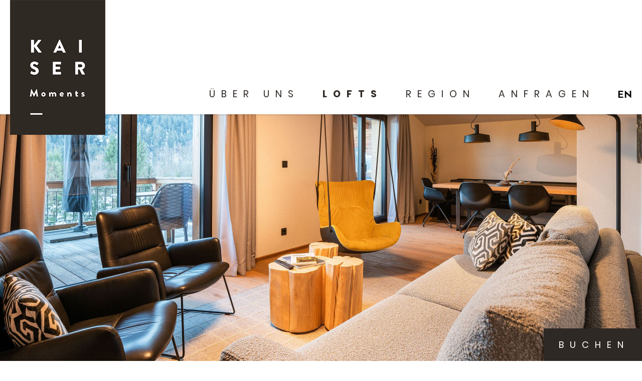

--- FILE ---
content_type: text/html; charset=utf-8
request_url: https://www.kaisermoments.at/de/loft-no3-joy.html
body_size: 13119
content:
<!doctype html>
<html class="nojs" lang="de">
	<head>
		<meta charset="utf-8">
		<title>Loft No3 _ Joy</title>
		<meta name="description" content="KaiserMoments _ Appartement & Lofts. Loft No3 Joy - Manchmal liegt das Glück nur eine Badewanne weit entfernt; bei einem entspannenden Aufguss im Privat-Spa. Oder einfach beim Sternezählen am Panoramafenster. Erlebe Beides und enJOY in unserer Rooftop Loft No3!">
		<meta name="keywords" content="Ferienwohnung, Appartement, FEWO, Ferienhaus, Urlaub, Wilder Kaiser, Unterkunft, Loft, Privat-Spa, Panoramabalkon, Regendusche, Badewanne, Echtholz-Dielen, Aufzug, Brötchenservice, Rooftop, Glück, Panoramafenster">
		<meta name="viewport" content="width=device-width, initial-scale=1">
		
		<meta name="robots" content="index, follow">
		<meta property="og:url" content="https://www.kaisermoments.at/de/loft-no3-joy.html">
		<meta property="og:title" content="Loft No3 _ Joy">
		<meta property="og:description" content="KaiserMoments _ Appartement & Lofts. Loft No3 Joy - Manchmal liegt das Glück nur eine Badewanne weit entfernt; bei einem entspannenden Aufguss im Privat-Spa. Oder einfach beim Sternezählen am Panoramafenster. Erlebe Beides und enJOY in unserer Rooftop Loft No3!">
		
		<meta name="facebook-domain-verification" content="1lev5z9y5mketld5si5jy1272eb2p5" />
		
			<style>
				html {  font-family: sans-serif;   -ms-text-size-adjust: 100%;   -webkit-text-size-adjust: 100%; }body {  margin: 0;}article,aside,details,figcaption,figure,footer,header,hgroup,main,menu,nav,section,summary {  display: block;}audio,canvas,progress,video {  display: inline-block;   vertical-align: baseline; }audio:not([controls]) {  display: none;  height: 0;}[hidden],template {  display: none;}a {  background-color: transparent;}a:active,a:hover {  outline: 0;}abbr[title] {  border-bottom: 1px dotted;}b,strong {  font-weight: bold;}dfn {  font-style: italic;}h1 {  font-size: 2em;  margin: 0.67em 0;}mark {  background: #ff0;  color: #000;}small {  font-size: 80%;}sub,sup {  font-size: 75%;  line-height: 0;  position: relative;  vertical-align: baseline;}sup {  top: -0.5em;}sub {  bottom: -0.25em;}img {  border: 0;}svg:not(:root) {  overflow: hidden;}figure {  margin: 1em 40px;}hr {  -moz-box-sizing: content-box;  box-sizing: content-box;  height: 0;}pre {  overflow: auto;}code,kbd,pre,samp {  font-family: monospace, monospace;  font-size: 1em;}button,input,optgroup,select,textarea {  color: inherit;   font: inherit;   margin: 0; }button {  overflow: visible;}button,select {  text-transform: none;}button,html input[type="button"], input[type="reset"],input[type="submit"] {  -webkit-appearance: button;   cursor: pointer; }button[disabled],html input[disabled] {  cursor: default;}button::-moz-focus-inner,input::-moz-focus-inner {  border: 0;  padding: 0;}input {  line-height: normal;}input[type="checkbox"],input[type="radio"] {  box-sizing: border-box;   padding: 0; }input[type="number"]::-webkit-inner-spin-button,input[type="number"]::-webkit-outer-spin-button {  height: auto;}input[type="search"] {  -webkit-appearance: textfield;   -moz-box-sizing: content-box;  -webkit-box-sizing: content-box;   box-sizing: content-box;}input[type="search"]::-webkit-search-cancel-button,input[type="search"]::-webkit-search-decoration {  -webkit-appearance: none;}fieldset {  border: 1px solid #c0c0c0;  margin: 0 2px;  padding: 0.35em 0.625em 0.75em;}legend {  border: 0;   padding: 0; }textarea {  overflow: auto;}optgroup {  font-weight: bold;}table {  border-collapse: collapse;  border-spacing: 0;}td,th {  padding: 0;}html, body {height: 100%;}body {color: #000000;font-family: 'Josefin Sans', sans-serif;font-size: 21px;font-weight: normal;line-height: 2.1;overflow-y: scroll;-webkit-tap-highlight-color: transparent;}.PageWrapper {background: #FFFFFF;overflow: hidden;position: relative;}.menuActive .PageWrapper {height: 100%;overflow: hidden;}a {color: #000000;font-weight: bold;text-decoration: none;}a:hover {color: #000000;}b, strong {font-weight: bold;}ol, ul {list-style: none;margin: 0;padding: 0;}p, figure {margin: 0;}iframe {border: 0;}not:(.casa-wdg) textarea, input, select {-webkit-border-radius: 0;-webkit-appearance: none;}*, *:before, *:after {-moz-box-sizing: border-box; -webkit-box-sizing: border-box; box-sizing: border-box;}body.notransition * {-webkit-transition: none !important;-moz-transition: none !important;-ms-transition: none !important;-o-transition: none !important;transition: none !important;}.wmWrapper {position: relative;}.wmMargin {margin-top: 125px;margin-bottom: 125px;}.wmPadding {padding-left: 20px;padding-right: 20px;}.wmMaxWidth {margin-left: auto;margin-right: auto;max-width: 1320px;}.wmClear:after {clear: both;content: "";display: block;}.wmText {text-align: center;}.wmHeadline + .wmText {margin-top: -90px;}@media all and (max-width: 980px){.wmMargin {margin-top: 60px;margin-bottom: 60px;}.wmHeadline + .wmText {margin-top: -25px;}}@font-face {  font-family: 'Roboto';  font-weight: 300;  font-style: normal;  src: url('/fonts/Roboto-300.eot');  src: url('/fonts/Roboto-300.eot?#iefix') format('embedded-opentype'),       local('☺︎'),       local('☺︎'),       url('/fonts/Roboto-300.woff2') format('woff2'),       url('/fonts/Roboto-300.woff') format('woff'),       url('/fonts/Roboto-300.ttf') format('truetype'),       url('/fonts/Roboto-300.svg#Roboto') format('svg');}@font-face {  font-family: 'Roboto';  font-weight: 400;  font-style: normal;  src: url('/fonts/Roboto-regular.eot');  src: url('/fonts/Roboto-regular.eot?#iefix') format('embedded-opentype'),       local('☺︎'),       local('☺︎'),       url('/fonts/Roboto-regular.woff2') format('woff2'),       url('/fonts/Roboto-regular.woff') format('woff'),       url('/fonts/Roboto-regular.ttf') format('truetype'),       url('/fonts/Roboto-regular.svg#Roboto') format('svg');}@font-face {  font-family: 'Roboto';  font-weight: 700;  font-style: normal;  src: url('/fonts/Roboto-700.eot');  src: url('/fonts/Roboto-700.eot?#iefix') format('embedded-opentype'),       local('☺︎'),       local('☺︎'),       url('/fonts/Roboto-700.woff2') format('woff2'),       url('/fonts/Roboto-700.woff') format('woff'),       url('/fonts/Roboto-700.ttf') format('truetype'),       url('/fonts/Roboto-700.svg#Roboto') format('svg');}@font-face {  font-family: 'Roboto';  font-weight: 300;  font-style: italic;  src: url('/fonts/Roboto-300italic.eot');  src: url('/fonts/Roboto-300italic.eot?#iefix') format('embedded-opentype'),       local('☺︎'),       local('☺︎'),       url('/fonts/Roboto-300italic.woff2') format('woff2'),       url('/fonts/Roboto-300italic.woff') format('woff'),       url('/fonts/Roboto-300italic.ttf') format('truetype'),       url('/fonts/Roboto-300italic.svg#Roboto') format('svg');}@font-face {font-family: 'Webmanager';src: url('/fonts/webmanager-v1.eot');src: url('/fonts/webmanager-v1.eot#iefix') format('embedded-opentype'),url('/fonts/webmanager-v1.woff2') format('woff2'),url('/fonts/webmanager-v1.woff') format('woff'),url('/fonts/webmanager-v1.ttf') format('truetype'),url('/fonts/webmanager-v1.svg#webmanager') format('svg');font-weight: normal;font-style: normal;}[class^="icon-"]:before, [class*=" icon-"]:before {font-family: "Webmanager";font-style: normal;font-weight: normal;speak: none;display: inline-block;text-decoration: inherit;margin-right: .5em;text-align: center;font-variant: normal;text-transform: none;line-height: 1em;-webkit-font-smoothing: antialiased;-moz-osx-font-smoothing: grayscale;}.icon-plus:before { content: '\e100'; } .icon-minus:before { content: '\e101'; } .icon-check-1:before { content: '\e102'; } .icon-down-middle:before { content: '\e103'; } .icon-left-middle:before { content: '\e104'; } .icon-right-middle:before { content: '\e105'; } .icon-up-middle:before { content: '\e106'; } .icon-star:before { content: '\e107'; } .icon-flag:before { content: '\e800'; } .icon-thumbs-up:before { content: '\e801'; } .icon-thumbs-down:before { content: '\e802'; } .icon-download:before { content: '\e803'; } .icon-upload:before { content: '\e804'; } .icon-upload-cloud:before { content: '\e805'; } .icon-reply:before { content: '\e806'; } .icon-reply-all:before { content: '\e807'; } .icon-forward:before { content: '\e808'; } .icon-quote:before { content: '\e809'; } .icon-code:before { content: '\e80a'; } .icon-export:before { content: '\e80b'; } .icon-pencil:before { content: '\e80c'; } .icon-feather:before { content: '\e80d'; } .icon-print:before { content: '\e80e'; } .icon-retweet:before { content: '\e80f'; } .icon-keyboard:before { content: '\e810'; } .icon-chat:before { content: '\e811'; } .icon-bell:before { content: '\e812'; } .icon-attention:before { content: '\e813'; } .icon-alert:before { content: '\e814'; } .icon-vcard:before { content: '\e815'; } .icon-address:before { content: '\e816'; } .icon-compass:before { content: '\e817'; } .icon-cup:before { content: '\e818'; } .icon-trash:before { content: '\e819'; } .icon-direction:before { content: '\e81a'; } .icon-map:before { content: '\e81b'; } .icon-map2:before { content: '\e81c'; } .icon-doc:before { content: '\e81d'; } .icon-docs:before { content: '\e81e'; } .icon-doc-landscape:before { content: '\e81f'; } .icon-doc-text:before { content: '\e820'; } .icon-bookmark:before { content: '\e821'; } .icon-bookmark2:before { content: '\e822'; } .icon-doc-text-inv:before { content: '\e823'; } .icon-newspaper:before { content: '\e824'; } .icon-book-open:before { content: '\e825'; } .icon-folder:before { content: '\e826'; } .icon-archive:before { content: '\e827'; } .icon-box:before { content: '\e828'; } .icon-rss:before { content: '\e829'; } .icon-phone:before { content: '\e82a'; } .icon-cog:before { content: '\e82b'; } .icon-tools:before { content: '\e82c'; } .icon-share:before { content: '\e82d'; } .icon-shareable:before { content: '\e82e'; } .icon-basket:before { content: '\e82f'; } .icon-bag:before { content: '\e830'; } .icon-calendar:before { content: '\e831'; } .icon-login:before { content: '\e832'; } .icon-logout:before { content: '\e833'; } .icon-mic:before { content: '\e834'; } .icon-mute:before { content: '\e835'; } .icon-sound:before { content: '\e836'; } .icon-volume:before { content: '\e837'; } .icon-clock:before { content: '\e838'; } .icon-lamp:before { content: '\e839'; } .icon-light-down:before { content: '\e83a'; } .icon-light-up:before { content: '\e83b'; } .icon-adjust:before { content: '\e83c'; } .icon-block:before { content: '\e83d'; } .icon-resize-full:before { content: '\e83e'; } .icon-resize-small:before { content: '\e83f'; } .icon-popup:before { content: '\e840'; } .icon-publish:before { content: '\e841'; } .icon-window:before { content: '\e842'; } .icon-arrow-combo:before { content: '\e843'; } .icon-download-1:before { content: '\e844'; } .icon-left-circled:before { content: '\e845'; } .icon-right-circled:before { content: '\e846'; } .icon-up-circled:before { content: '\e847'; } .icon-left-small:before { content: '\e848'; } .icon-right-small:before { content: '\e849'; } .icon-up-small:before { content: '\e84a'; } .icon-down-big:before { content: '\e84b'; } .icon-left-big:before { content: '\e84c'; } .icon-right-big:before { content: '\e84d'; } .icon-up-big:before { content: '\e84e'; } .icon-down:before { content: '\e84f'; } .icon-left:before { content: '\e850'; } .icon-right:before { content: '\e851'; } .icon-up:before { content: '\e852'; } .icon-down-dir:before { content: '\e853'; } .icon-left-dir:before { content: '\e854'; } .icon-right-dir:before { content: '\e855'; } .icon-up-dir:before { content: '\e856'; } .icon-down-bold:before { content: '\e857'; } .icon-left-bold:before { content: '\e858'; } .icon-right-bold:before { content: '\e859'; } .icon-up-bold:before { content: '\e85a'; } .icon-left-thin:before { content: '\e85b'; } .icon-right-thin:before { content: '\e85c'; } .icon-up-thin:before { content: '\e85d'; } .icon-ccw:before { content: '\e85e'; } .icon-cw:before { content: '\e85f'; } .icon-arrows-ccw:before { content: '\e860'; } .icon-level-down:before { content: '\e861'; } .icon-level-up:before { content: '\e862'; } .icon-shuffle:before { content: '\e863'; } .icon-loop:before { content: '\e864'; } .icon-switch:before { content: '\e865'; } .icon-play:before { content: '\e866'; } .icon-stop:before { content: '\e867'; } .icon-pause:before { content: '\e868'; } .icon-record:before { content: '\e869'; } .icon-to-end:before { content: '\e86a'; } .icon-to-start:before { content: '\e86b'; } .icon-fast-forward:before { content: '\e86c'; } .icon-fast-backward:before { content: '\e86d'; } .icon-progress-1:before { content: '\e86e'; } .icon-progress-2:before { content: '\e86f'; } .icon-progress-3:before { content: '\e870'; } .icon-target:before { content: '\e871'; } .icon-palette:before { content: '\e872'; } .icon-list:before { content: '\e873'; } .icon-list-add:before { content: '\e874'; } .icon-signal:before { content: '\e875'; } .icon-trophy:before { content: '\e876'; } .icon-battery:before { content: '\e877'; } .icon-back-in-time:before { content: '\e878'; } .icon-monitor:before { content: '\e879'; } .icon-mobile:before { content: '\e87a'; } .icon-network:before { content: '\e87b'; } .icon-cd:before { content: '\e87c'; } .icon-inbox:before { content: '\e87d'; } .icon-install:before { content: '\e87e'; } .icon-globe:before { content: '\e87f'; } .icon-cloud:before { content: '\e880'; } .icon-flash:before { content: '\e881'; } .icon-moon:before { content: '\e882'; } .icon-flight:before { content: '\e883'; } .icon-paper-plane:before { content: '\e884'; } .icon-leaf:before { content: '\e885'; } .icon-lifebuoy:before { content: '\e886'; } .icon-mouse:before { content: '\e887'; } .icon-briefcase:before { content: '\e888'; } .icon-suitcase:before { content: '\e889'; } .icon-dot:before { content: '\e88a'; } .icon-dot-2:before { content: '\e88b'; } .icon-dot-3:before { content: '\e88c'; } .icon-brush:before { content: '\e88d'; } .icon-magnet:before { content: '\e88e'; } .icon-infinity:before { content: '\e88f'; } .icon-erase:before { content: '\e890'; } .icon-chart-pie:before { content: '\e891'; } .icon-chart-line:before { content: '\e892'; } .icon-chart-bar:before { content: '\e893'; } .icon-chart-area:before { content: '\e894'; } .icon-tape:before { content: '\e895'; } .icon-graduation-cap:before { content: '\e896'; } .icon-language:before { content: '\e897'; } .icon-ticket:before { content: '\e898'; } .icon-water:before { content: '\e899'; } .icon-droplet:before { content: '\e89a'; } .icon-air:before { content: '\e89b'; } .icon-credit-card:before { content: '\e89c'; } .icon-floppy:before { content: '\e89d'; } .icon-clipboard:before { content: '\e89e'; } .icon-megaphone:before { content: '\e89f'; } .icon-database:before { content: '\e8a0'; } .icon-drive:before { content: '\e8a1'; } .icon-bucket:before { content: '\e8a2'; } .icon-thermometer:before { content: '\e8a3'; } .icon-key:before { content: '\e8a4'; } .icon-flow-cascade:before { content: '\e8a5'; } .icon-flow-branch:before { content: '\e8a6'; } .icon-flow-tree:before { content: '\e8a7'; } .icon-flow-line:before { content: '\e8a8'; } .icon-flow-parallel:before { content: '\e8a9'; } .icon-rocket:before { content: '\e8aa'; } .icon-gauge:before { content: '\e8ab'; } .icon-traffic-cone:before { content: '\e8ac'; } .icon-cc:before { content: '\e8ad'; } .icon-cc-by:before { content: '\e8ae'; } .icon-cc-nc:before { content: '\e8af'; } .icon-cc-nc-eu:before { content: '\e8b0'; } .icon-cc-nc-jp:before { content: '\e8b1'; } .icon-cc-sa:before { content: '\e8b2'; } .icon-cc-nd:before { content: '\e8b3'; } .icon-cc-pd:before { content: '\e8b4'; } .icon-cc-zero:before { content: '\e8b5'; } .icon-cc-share:before { content: '\e8b6'; } .icon-cc-remix:before { content: '\e8b7'; } .icon-vimeo:before { content: '\e8b8'; } .icon-twitter:before { content: '\e8b9'; } .icon-facebook:before { content: '\e8ba'; } .icon-gplus:before { content: '\e8bb'; } .icon-pinterest:before { content: '\e8bc'; } .icon-linkedin:before { content: '\e8bd'; } .icon-down-small:before { content: '\e8be'; } .icon-close:before { content: '\e8bf'; } .icon-tag:before { content: '\e8c0'; } .icon-comment:before { content: '\e8c1'; } .icon-book:before { content: '\e8c2'; } .icon-hourglass:before { content: '\e8c3'; } .icon-note:before { content: '\e8c4'; } .icon-note-beamed:before { content: '\e8c5'; } .icon-music:before { content: '\e8c6'; } .icon-search:before { content: '\e8c7'; } .icon-flashlight:before { content: '\e8c8'; } .icon-mail:before { content: '\e8c9'; } .icon-heart:before { content: '\e8ca'; } .icon-heart-empty:before { content: '\e8cb'; } .icon-star-empty:before { content: '\e8cc'; } .icon-user:before { content: '\e8cd'; } .icon-users:before { content: '\e8ce'; } .icon-user-add:before { content: '\e8cf'; } .icon-video:before { content: '\e8d0'; } .icon-picture:before { content: '\e8d1'; } .icon-camera:before { content: '\e8d2'; } .icon-layout:before { content: '\e8d3'; } .icon-menu:before { content: '\e8d4'; } .icon-cancel-circled:before { content: '\e8d5'; } .icon-cancel-squared:before { content: '\e8d6'; } .icon-plus-circled:before { content: '\e8d7'; } .icon-plus-squared:before { content: '\e8d8'; } .icon-minus-circled:before { content: '\e8d9'; } .icon-minus-squared:before { content: '\e8da'; } .icon-help-circled:before { content: '\e8db'; } .icon-help:before { content: '\e8dc'; } .icon-info:before { content: '\e8dd'; } .icon-info-circled:before { content: '\e8de'; } .icon-back:before { content: '\e8df'; } .icon-home:before { content: '\e8e0'; } .icon-link:before { content: '\e8e1'; } .icon-download1:before { content: '\e8e2'; } .icon-lock:before { content: '\e8e3'; } .icon-lock-open:before { content: '\e8e4'; } .icon-down-thin:before { content: '\e8e5'; } .icon-progress-0:before { content: '\e8e6'; } .icon-cloud-thunder:before { content: '\e8e7'; } .icon-eye:before { content: '\e8e8'; } .icon-facebook-1:before { content: '\e8e9'; } .icon-instagram-1:before { content: '\e8ea'; } .icon-youtube:before { content: '\e8eb'; } .icon-github:before { content: '\f300'; } .icon-github-circled:before { content: '\f301'; } .icon-flickr:before { content: '\f303'; } .icon-flickr-circled:before { content: '\f304'; } .icon-vimeo-circled:before { content: '\f307'; } .icon-twitter-circled:before { content: '\f30a'; } .icon-facebook-circled:before { content: '\f30d'; } .icon-facebook-squared:before { content: '\f30e'; } .icon-gplus-circled:before { content: '\f310'; } .icon-pinterest-circled:before { content: '\f313'; } .icon-tumblr:before { content: '\f315'; } .icon-tumblr-circled:before { content: '\f316'; } .icon-linkedin-circled:before { content: '\f319'; } .icon-dribbble:before { content: '\f31b'; } .icon-dribbble-circled:before { content: '\f31c'; } .icon-stumbleupon:before { content: '\f31e'; } .icon-stumbleupon-circled:before { content: '\f31f'; } .icon-lastfm:before { content: '\f321'; } .icon-lastfm-circled:before { content: '\f322'; } .icon-rdio:before { content: '\f324'; } .icon-rdio-circled:before { content: '\f325'; } .icon-spotify:before { content: '\f327'; } .icon-spotify-circled:before { content: '\f328'; } .icon-qq:before { content: '\f32a'; } .icon-instagram:before { content: '\f32d'; } .icon-dropbox:before { content: '\f330'; } .icon-evernote:before { content: '\f333'; } .icon-flattr:before { content: '\f336'; } .icon-skype:before { content: '\f339'; } .icon-skype-circled:before { content: '\f33a'; } .icon-renren:before { content: '\f33c'; } .icon-sina-weibo:before { content: '\f33f'; } .icon-paypal:before { content: '\f342'; } .icon-picasa:before { content: '\f345'; } .icon-soundcloud:before { content: '\f348'; } .icon-mixi:before { content: '\f34b'; } .icon-behance:before { content: '\f34e'; } .icon-google-circles:before { content: '\f351'; } .icon-vkontakte:before { content: '\f354'; } .icon-smashing:before { content: '\f357'; } .icon-db-shape:before { content: '\f600'; } .icon-sweden:before { content: '\f601'; } .icon-logo-db:before { content: '\f603'; } @font-face {font-family: 'skidata';src: url('/fonts/skidata.eot');src: url('/fonts/skidata.eot#iefix') format('embedded-opentype'),url('/fonts/skidata.woff2') format('woff2'),url('/fonts/skidata.woff') format('woff'),url('/fonts/skidata.ttf') format('truetype'),url('/fonts/skidata.svg#skidata') format('svg');font-weight: normal;font-style: normal;}.HeaderWrapper {background: #FFFFFF;box-shadow: 0 1px 3px 0 rgba(0, 0, 0, 0.2);left: 0;position: fixed;top: 0;transition: background 300ms ease;width: 100%;z-index: 4;}.HeaderWrapper.mobile {z-index: auto;}.HeaderWrapper > .row {height: 228px;transition: height 500ms ease;}.HeaderWrapper.fixed > .row {height: 80px;}.HeaderWrapper a.logo {left: 20px;position: absolute;top: 0;z-index: 100;}.HeaderWrapper a.logo img {display: block;transition: width 500ms ease;width: 190px;}.HeaderWrapper.fixed a.logo img {width: 100px;}.HeaderWrapper > div > a.lang {bottom: 18px;font-size: 19px;position: absolute;right: 20px;}.HeaderWrapper > div > a.lang:hover {opacity: 0.8;}@media all and (max-width: 1100px){.HeaderWrapper {background: none !important;position: relative;}.HeaderWrapper > .row {height: 100px;}.HeaderWrapper a.logo img {width: 90px;}.HeaderWrapper > div > a.lang {bottom: 28px;right: 78px;}}@media all and (max-width: 500px){.HeaderWrapper > .row {height: 70px;}.HeaderWrapper a.logo img {width: 70px;}.HeaderWrapper > div > a.lang {bottom: 13px;right: 78px;}}.GalleryWrapper {overflow: hidden;position: relative;width: 100%;z-index: 2;}*.noanimation .GalleryWrapper {display: none;}.GalleryWrapper .animationWrapper[data-type='2'] {height: 200px;}.GalleryWrapper .animationWrapper .animationStatic {height: 100%;left: 0;opacity: 1;position: absolute;top: 0;transition: opacity 500ms ease-in;width: 100%;z-index: 1;}.GalleryWrapper .animationWrapper .animationStatic img.animationStaticImage {display: block;position: relative;}.GalleryWrapper .animationWrapper .animationDynamic {height: 100%;left: 0;position: absolute;top: 0;width: 100%;}.ContentWrapper {background: #FFFFFF;margin: 60px 0;position: relative;z-index: 3;}.noanimation .ContentWrapper {margin-top: 300px;}.ContentWrapper > .wmWrapper > *:first-child {margin-top: 150px;}@media all and (max-width: 1100px){.noanimation .ContentWrapper {margin-top: 60px;}.ContentWrapper > .wmWrapper > *:first-child {margin-top: 0;}}nav.desktop {padding: 0 0 0 250px;position: absolute;right: 20px;text-align: right;top: 167px;transition: top 500ms ease;}body.headerFixed nav.desktop {top: 19px;}nav.desktop > ul > li {display: inline-block;padding: 0 0 35px 0;position: relative;}nav.desktop > ul > li:last-child {margin-right: 55px;}nav.desktop > ul > li > a {color: #2F2925;display: block;font-family: 'Poppins', sans-serif;font-size: 19px;font-weight: normal;letter-spacing: 12px;line-height: 40px;padding: 0 19.5px;text-transform: uppercase;}nav.desktop > ul > li > a.selected {font-weight: bold;}nav.desktop > ul > li > ul {background: #2F2925;height: 0;left: -21px;opacity: 0;overflow: hidden;position: absolute;text-align: left;top: 60px;}.notransition nav.desktop > ul > li > ul {display: none;}nav.desktop > ul > li.active > ul, .nojs nav.desktop > ul > li:hover > ul { height: auto;padding: 20px 40px;opacity: 1;overflow: visible;}nav.desktop > ul > li.single > ul > li > a {color: #FFFFFF;display: block;font-weight: normal;font-size: 18px;padding: 6px 0;white-space: nowrap;}nav.desktop > ul > li.single > ul > li > a.selected {font-weight: bold;}@media all and (max-width: 1220px){nav.desktop > ul > li > a {padding: 0 12px;}}@media all and (max-width: 1150px){nav.desktop {padding: 0 0 0 230px;}nav.desktop > ul > li > a {padding: 0 9px;}}@media all and (max-width: 1100px){nav.desktop {display: none;}}.mainmenu .trigger {display: none;}.mainmenu.mobile .trigger {display: block;}.mainmenu > .trigger {line-height: 1;opacity: 1 !important;padding: 0;position: absolute;right: 20px;top: 39px;z-index: 1000;}.menuActive .mainmenu > .trigger {position: fixed;}.mainmenu > .trigger .hamburger-box {width: 30px;}.mainmenu > .trigger .hamburger-inner,.mainmenu > .trigger .hamburger-inner:before,.mainmenu > .trigger .hamburger-inner:after {background-color: #2F2925;border-radius: 0;height: 3px;width: 30px;z-index: 10000;}.mainmenu > .trigger.specialColor .hamburger-inner,.mainmenu > .trigger.specialColor .hamburger-inner:before,.mainmenu > .trigger.specialColor .hamburger-inner:after {background-color: #FFFFFF;opacity: 1;}.MobileMenuWrapper {background: #2F2925;bottom: 0;overflow-y: scroll;position: fixed;right: -100%;top: 0;width: 100%;z-index: 100;-webkit-overflow-scrolling: touch;}nav.mobile > ul {display: block !important;overflow: hidden;padding: 80px 0 30px 0;width: 100%;}nav.mobile ul {display: none;}nav.mobile ul.open {display: block;padding-bottom: 20px;}nav.mobile li a {color: #ffffff;display: block;font-size: 17px;font-weight: 500;padding: 6px 30px;position: relative;}nav.mobile > ul > li {}nav.mobile > ul > li > a {font-size: 24px;font-weight: 300;opacity: 0;padding-bottom: 10px;padding-top: 10px;position: relative;}nav.mobile > ul > li > a.show {opacity: 1;}nav.mobile > ul > li > a:hover,nav.mobile > ul > li > a.selected {}@media all and (max-width: 500px){.mainmenu > .trigger {top: 23px;}}h1 {color: #000000;font-family: 'Poppins', sans-serif;font-size: 24px;font-weight: normal;letter-spacing: 14px;line-height: 1.5;text-align: center;text-transform: uppercase;}h2 {color: #000000;font-family: 'Poppins', sans-serif;font-size: 24px;font-weight: normal;letter-spacing: 14px;line-height: 1.5;text-align: center;text-transform: uppercase;}h1 + h2 {font-family: 'Josefin Sans', sans-serif;text-align: center;text-transform: unset;}h2.wmElHeadline {font-size: 24px;margin-bottom: 33px;}h3 {font-family: 'Josefin Sans', sans-serif;font-size: 24px;font-weight: normal;line-height: 1.2;text-align: center;}.wmHeadline + .wmHeadline {margin-top: -117px;}@media all and (max-width: 980px){.wmHeadline + .wmHeadline {margin-top: -52px;}}@media all and (max-width: 400px){h1 {font-size: 22px;}}@media all and (max-width: 350px){h1 {font-size: 20px;}}.hamburger {  padding: 15px 15px;  display: inline-block;  cursor: pointer;  transition-property: opacity, filter;  transition-duration: 0.15s;  transition-timing-function: linear;  font: inherit;  color: inherit;  text-transform: none;  background-color: transparent;  border: 0;  margin: 0;  overflow: visible; }  .hamburger:hover {    opacity: 0.7; }.hamburger-box {  width: 40px;  height: 24px;  display: inline-block;  position: relative; }.hamburger-inner {  display: block;  top: 50%;  margin-top: -2px; }  .hamburger-inner, .hamburger-inner::before, .hamburger-inner::after {    width: 40px;    height: 4px;    background-color: #000;    border-radius: 4px;    position: absolute;    transition-property: transform;    transition-duration: 0.15s;    transition-timing-function: ease; }  .hamburger-inner::before, .hamburger-inner::after {    content: "";    display: block; }  .hamburger-inner::before {    top: -10px; }  .hamburger-inner::after {    bottom: -10px; }.hamburger--3dx .hamburger-box {  perspective: 80px; }.hamburger--3dx .hamburger-inner {  transition: transform 0.15s cubic-bezier(0.645, 0.045, 0.355, 1), background-color 0s 0.1s cubic-bezier(0.645, 0.045, 0.355, 1); }  .hamburger--3dx .hamburger-inner::before, .hamburger--3dx .hamburger-inner::after {    transition: transform 0s 0.1s cubic-bezier(0.645, 0.045, 0.355, 1); }.hamburger--3dx.is-active .hamburger-inner {  background-color: transparent;  transform: rotateY(180deg); }  .hamburger--3dx.is-active .hamburger-inner::before {    transform: translate3d(0, 10px, 0) rotate(45deg); }  .hamburger--3dx.is-active .hamburger-inner::after {    transform: translate3d(0, -10px, 0) rotate(-45deg); }.hamburger--3dx-r .hamburger-box {  perspective: 80px; }.hamburger--3dx-r .hamburger-inner {  transition: transform 0.15s cubic-bezier(0.645, 0.045, 0.355, 1), background-color 0s 0.1s cubic-bezier(0.645, 0.045, 0.355, 1); }  .hamburger--3dx-r .hamburger-inner::before, .hamburger--3dx-r .hamburger-inner::after {    transition: transform 0s 0.1s cubic-bezier(0.645, 0.045, 0.355, 1); }.hamburger--3dx-r.is-active .hamburger-inner {  background-color: transparent;  transform: rotateY(-180deg); }  .hamburger--3dx-r.is-active .hamburger-inner::before {    transform: translate3d(0, 10px, 0) rotate(45deg); }  .hamburger--3dx-r.is-active .hamburger-inner::after {    transform: translate3d(0, -10px, 0) rotate(-45deg); }.hamburger--3dy .hamburger-box {  perspective: 80px; }.hamburger--3dy .hamburger-inner {  transition: transform 0.15s cubic-bezier(0.645, 0.045, 0.355, 1), background-color 0s 0.1s cubic-bezier(0.645, 0.045, 0.355, 1); }  .hamburger--3dy .hamburger-inner::before, .hamburger--3dy .hamburger-inner::after {    transition: transform 0s 0.1s cubic-bezier(0.645, 0.045, 0.355, 1); }.hamburger--3dy.is-active .hamburger-inner {  background-color: transparent;  transform: rotateX(-180deg); }  .hamburger--3dy.is-active .hamburger-inner::before {    transform: translate3d(0, 10px, 0) rotate(45deg); }  .hamburger--3dy.is-active .hamburger-inner::after {    transform: translate3d(0, -10px, 0) rotate(-45deg); }.hamburger--3dy-r .hamburger-box {  perspective: 80px; }.hamburger--3dy-r .hamburger-inner {  transition: transform 0.15s cubic-bezier(0.645, 0.045, 0.355, 1), background-color 0s 0.1s cubic-bezier(0.645, 0.045, 0.355, 1); }  .hamburger--3dy-r .hamburger-inner::before, .hamburger--3dy-r .hamburger-inner::after {    transition: transform 0s 0.1s cubic-bezier(0.645, 0.045, 0.355, 1); }.hamburger--3dy-r.is-active .hamburger-inner {  background-color: transparent;  transform: rotateX(180deg); }  .hamburger--3dy-r.is-active .hamburger-inner::before {    transform: translate3d(0, 10px, 0) rotate(45deg); }  .hamburger--3dy-r.is-active .hamburger-inner::after {    transform: translate3d(0, -10px, 0) rotate(-45deg); }.hamburger--arrow.is-active .hamburger-inner::before {  transform: translate3d(-8px, 0, 0) rotate(-45deg) scale(0.7, 1); }.hamburger--arrow.is-active .hamburger-inner::after {  transform: translate3d(-8px, 0, 0) rotate(45deg) scale(0.7, 1); }.hamburger--arrow-r.is-active .hamburger-inner::before {  transform: translate3d(8px, 0, 0) rotate(45deg) scale(0.7, 1); }.hamburger--arrow-r.is-active .hamburger-inner::after {  transform: translate3d(8px, 0, 0) rotate(-45deg) scale(0.7, 1); }.hamburger--arrowalt .hamburger-inner::before {  transition: top 0.1s 0.1s ease, transform 0.1s cubic-bezier(0.165, 0.84, 0.44, 1); }.hamburger--arrowalt .hamburger-inner::after {  transition: bottom 0.1s 0.1s ease, transform 0.1s cubic-bezier(0.165, 0.84, 0.44, 1); }.hamburger--arrowalt.is-active .hamburger-inner::before {  top: 0;  transform: translate3d(-8px, -10px, 0) rotate(-45deg) scale(0.7, 1);  transition: top 0.1s ease, transform 0.1s 0.1s cubic-bezier(0.895, 0.03, 0.685, 0.22); }.hamburger--arrowalt.is-active .hamburger-inner::after {  bottom: 0;  transform: translate3d(-8px, 10px, 0) rotate(45deg) scale(0.7, 1);  transition: bottom 0.1s ease, transform 0.1s 0.1s cubic-bezier(0.895, 0.03, 0.685, 0.22); }.hamburger--arrowalt-r .hamburger-inner::before {  transition: top 0.1s 0.1s ease, transform 0.1s cubic-bezier(0.165, 0.84, 0.44, 1); }.hamburger--arrowalt-r .hamburger-inner::after {  transition: bottom 0.1s 0.1s ease, transform 0.1s cubic-bezier(0.165, 0.84, 0.44, 1); }.hamburger--arrowalt-r.is-active .hamburger-inner::before {  top: 0;  transform: translate3d(8px, -10px, 0) rotate(45deg) scale(0.7, 1);  transition: top 0.1s ease, transform 0.1s 0.1s cubic-bezier(0.895, 0.03, 0.685, 0.22); }.hamburger--arrowalt-r.is-active .hamburger-inner::after {  bottom: 0;  transform: translate3d(8px, 10px, 0) rotate(-45deg) scale(0.7, 1);  transition: bottom 0.1s ease, transform 0.1s 0.1s cubic-bezier(0.895, 0.03, 0.685, 0.22); }.hamburger--boring .hamburger-inner, .hamburger--boring .hamburger-inner::before, .hamburger--boring .hamburger-inner::after {  transition-property: none; }.hamburger--boring.is-active .hamburger-inner {  transform: rotate(45deg); }  .hamburger--boring.is-active .hamburger-inner::before {    top: 0;    opacity: 0; }  .hamburger--boring.is-active .hamburger-inner::after {    bottom: 0;    transform: rotate(-90deg); }.hamburger--collapse .hamburger-inner {  top: auto;  bottom: 0;  transition-duration: 0.13s;  transition-delay: 0.13s;  transition-timing-function: cubic-bezier(0.55, 0.055, 0.675, 0.19); }  .hamburger--collapse .hamburger-inner::after {    top: -20px;    transition: top 0.2s 0.2s cubic-bezier(0.33333, 0.66667, 0.66667, 1), opacity 0.1s linear; }  .hamburger--collapse .hamburger-inner::before {    transition: top 0.12s 0.2s cubic-bezier(0.33333, 0.66667, 0.66667, 1), transform 0.13s cubic-bezier(0.55, 0.055, 0.675, 0.19); }.hamburger--collapse.is-active .hamburger-inner {  transform: translate3d(0, -10px, 0) rotate(-45deg);  transition-delay: 0.22s;  transition-timing-function: cubic-bezier(0.215, 0.61, 0.355, 1); }  .hamburger--collapse.is-active .hamburger-inner::after {    top: 0;    opacity: 0;    transition: top 0.2s cubic-bezier(0.33333, 0, 0.66667, 0.33333), opacity 0.1s 0.22s linear; }  .hamburger--collapse.is-active .hamburger-inner::before {    top: 0;    transform: rotate(-90deg);    transition: top 0.1s 0.16s cubic-bezier(0.33333, 0, 0.66667, 0.33333), transform 0.13s 0.25s cubic-bezier(0.215, 0.61, 0.355, 1); }.hamburger--collapse-r .hamburger-inner {  top: auto;  bottom: 0;  transition-duration: 0.13s;  transition-delay: 0.13s;  transition-timing-function: cubic-bezier(0.55, 0.055, 0.675, 0.19); }  .hamburger--collapse-r .hamburger-inner::after {    top: -20px;    transition: top 0.2s 0.2s cubic-bezier(0.33333, 0.66667, 0.66667, 1), opacity 0.1s linear; }  .hamburger--collapse-r .hamburger-inner::before {    transition: top 0.12s 0.2s cubic-bezier(0.33333, 0.66667, 0.66667, 1), transform 0.13s cubic-bezier(0.55, 0.055, 0.675, 0.19); }.hamburger--collapse-r.is-active .hamburger-inner {  transform: translate3d(0, -10px, 0) rotate(45deg);  transition-delay: 0.22s;  transition-timing-function: cubic-bezier(0.215, 0.61, 0.355, 1); }  .hamburger--collapse-r.is-active .hamburger-inner::after {    top: 0;    opacity: 0;    transition: top 0.2s cubic-bezier(0.33333, 0, 0.66667, 0.33333), opacity 0.1s 0.22s linear; }  .hamburger--collapse-r.is-active .hamburger-inner::before {    top: 0;    transform: rotate(90deg);    transition: top 0.1s 0.16s cubic-bezier(0.33333, 0, 0.66667, 0.33333), transform 0.13s 0.25s cubic-bezier(0.215, 0.61, 0.355, 1); }.hamburger--elastic .hamburger-inner {  top: 2px;  transition-duration: 0.275s;  transition-timing-function: cubic-bezier(0.68, -0.55, 0.265, 1.55); }  .hamburger--elastic .hamburger-inner::before {    top: 10px;    transition: opacity 0.125s 0.275s ease; }  .hamburger--elastic .hamburger-inner::after {    top: 20px;    transition: transform 0.275s cubic-bezier(0.68, -0.55, 0.265, 1.55); }.hamburger--elastic.is-active .hamburger-inner {  transform: translate3d(0, 10px, 0) rotate(135deg);  transition-delay: 0.075s; }  .hamburger--elastic.is-active .hamburger-inner::before {    transition-delay: 0s;    opacity: 0; }  .hamburger--elastic.is-active .hamburger-inner::after {    transform: translate3d(0, -20px, 0) rotate(-270deg);    transition-delay: 0.075s; }.hamburger--elastic-r .hamburger-inner {  top: 2px;  transition-duration: 0.275s;  transition-timing-function: cubic-bezier(0.68, -0.55, 0.265, 1.55); }  .hamburger--elastic-r .hamburger-inner::before {    top: 10px;    transition: opacity 0.125s 0.275s ease; }  .hamburger--elastic-r .hamburger-inner::after {    top: 20px;    transition: transform 0.275s cubic-bezier(0.68, -0.55, 0.265, 1.55); }.hamburger--elastic-r.is-active .hamburger-inner {  transform: translate3d(0, 10px, 0) rotate(-135deg);  transition-delay: 0.075s; }  .hamburger--elastic-r.is-active .hamburger-inner::before {    transition-delay: 0s;    opacity: 0; }  .hamburger--elastic-r.is-active .hamburger-inner::after {    transform: translate3d(0, -20px, 0) rotate(270deg);    transition-delay: 0.075s; }.hamburger--emphatic {  overflow: hidden; }  .hamburger--emphatic .hamburger-inner {    transition: background-color 0.125s 0.175s ease-in; }    .hamburger--emphatic .hamburger-inner::before {      left: 0;      transition: transform 0.125s cubic-bezier(0.6, 0.04, 0.98, 0.335), top 0.05s 0.125s linear, left 0.125s 0.175s ease-in; }    .hamburger--emphatic .hamburger-inner::after {      top: 10px;      right: 0;      transition: transform 0.125s cubic-bezier(0.6, 0.04, 0.98, 0.335), top 0.05s 0.125s linear, right 0.125s 0.175s ease-in; }  .hamburger--emphatic.is-active .hamburger-inner {    transition-delay: 0s;    transition-timing-function: ease-out;    background-color: transparent; }    .hamburger--emphatic.is-active .hamburger-inner::before {      left: -80px;      top: -80px;      transform: translate3d(80px, 80px, 0) rotate(45deg);      transition: left 0.125s ease-out, top 0.05s 0.125s linear, transform 0.125s 0.175s cubic-bezier(0.075, 0.82, 0.165, 1); }    .hamburger--emphatic.is-active .hamburger-inner::after {      right: -80px;      top: -80px;      transform: translate3d(-80px, 80px, 0) rotate(-45deg);      transition: right 0.125s ease-out, top 0.05s 0.125s linear, transform 0.125s 0.175s cubic-bezier(0.075, 0.82, 0.165, 1); }.hamburger--emphatic-r {  overflow: hidden; }  .hamburger--emphatic-r .hamburger-inner {    transition: background-color 0.125s 0.175s ease-in; }    .hamburger--emphatic-r .hamburger-inner::before {      left: 0;      transition: transform 0.125s cubic-bezier(0.6, 0.04, 0.98, 0.335), top 0.05s 0.125s linear, left 0.125s 0.175s ease-in; }    .hamburger--emphatic-r .hamburger-inner::after {      top: 10px;      right: 0;      transition: transform 0.125s cubic-bezier(0.6, 0.04, 0.98, 0.335), top 0.05s 0.125s linear, right 0.125s 0.175s ease-in; }  .hamburger--emphatic-r.is-active .hamburger-inner {    transition-delay: 0s;    transition-timing-function: ease-out;    background-color: transparent; }    .hamburger--emphatic-r.is-active .hamburger-inner::before {      left: -80px;      top: 80px;      transform: translate3d(80px, -80px, 0) rotate(-45deg);      transition: left 0.125s ease-out, top 0.05s 0.125s linear, transform 0.125s 0.175s cubic-bezier(0.075, 0.82, 0.165, 1); }    .hamburger--emphatic-r.is-active .hamburger-inner::after {      right: -80px;      top: 80px;      transform: translate3d(-80px, -80px, 0) rotate(45deg);      transition: right 0.125s ease-out, top 0.05s 0.125s linear, transform 0.125s 0.175s cubic-bezier(0.075, 0.82, 0.165, 1); }.hamburger--slider .hamburger-inner {  top: 2px; }  .hamburger--slider .hamburger-inner::before {    top: 10px;    transition-property: transform, opacity;    transition-timing-function: ease;    transition-duration: 0.15s; }  .hamburger--slider .hamburger-inner::after {    top: 20px; }.hamburger--slider.is-active .hamburger-inner {  transform: translate3d(0, 10px, 0) rotate(45deg); }  .hamburger--slider.is-active .hamburger-inner::before {    transform: rotate(-45deg) translate3d(-5.71429px, -6px, 0);    opacity: 0; }  .hamburger--slider.is-active .hamburger-inner::after {    transform: translate3d(0, -20px, 0) rotate(-90deg); }.hamburger--slider-r .hamburger-inner {  top: 2px; }  .hamburger--slider-r .hamburger-inner::before {    top: 10px;    transition-property: transform, opacity;    transition-timing-function: ease;    transition-duration: 0.15s; }  .hamburger--slider-r .hamburger-inner::after {    top: 20px; }.hamburger--slider-r.is-active .hamburger-inner {  transform: translate3d(0, 10px, 0) rotate(-45deg); }  .hamburger--slider-r.is-active .hamburger-inner::before {    transform: rotate(45deg) translate3d(5.71429px, -6px, 0);    opacity: 0; }  .hamburger--slider-r.is-active .hamburger-inner::after {    transform: translate3d(0, -20px, 0) rotate(90deg); }.hamburger--spring .hamburger-inner {  top: 2px;  transition: background-color 0s 0.13s linear; }  .hamburger--spring .hamburger-inner::before {    top: 10px;    transition: top 0.1s 0.2s cubic-bezier(0.33333, 0.66667, 0.66667, 1), transform 0.13s cubic-bezier(0.55, 0.055, 0.675, 0.19); }  .hamburger--spring .hamburger-inner::after {    top: 20px;    transition: top 0.2s 0.2s cubic-bezier(0.33333, 0.66667, 0.66667, 1), transform 0.13s cubic-bezier(0.55, 0.055, 0.675, 0.19); }.hamburger--spring.is-active .hamburger-inner {  transition-delay: 0.22s;  background-color: transparent; }  .hamburger--spring.is-active .hamburger-inner::before {    top: 0;    transition: top 0.1s 0.15s cubic-bezier(0.33333, 0, 0.66667, 0.33333), transform 0.13s 0.22s cubic-bezier(0.215, 0.61, 0.355, 1);    transform: translate3d(0, 10px, 0) rotate(45deg); }  .hamburger--spring.is-active .hamburger-inner::after {    top: 0;    transition: top 0.2s cubic-bezier(0.33333, 0, 0.66667, 0.33333), transform 0.13s 0.22s cubic-bezier(0.215, 0.61, 0.355, 1);    transform: translate3d(0, 10px, 0) rotate(-45deg); }.hamburger--spring-r .hamburger-inner {  top: auto;  bottom: 0;  transition-duration: 0.13s;  transition-delay: 0s;  transition-timing-function: cubic-bezier(0.55, 0.055, 0.675, 0.19); }  .hamburger--spring-r .hamburger-inner::after {    top: -20px;    transition: top 0.2s 0.2s cubic-bezier(0.33333, 0.66667, 0.66667, 1), opacity 0s linear; }  .hamburger--spring-r .hamburger-inner::before {    transition: top 0.1s 0.2s cubic-bezier(0.33333, 0.66667, 0.66667, 1), transform 0.13s cubic-bezier(0.55, 0.055, 0.675, 0.19); }.hamburger--spring-r.is-active .hamburger-inner {  transform: translate3d(0, -10px, 0) rotate(-45deg);  transition-delay: 0.22s;  transition-timing-function: cubic-bezier(0.215, 0.61, 0.355, 1); }  .hamburger--spring-r.is-active .hamburger-inner::after {    top: 0;    opacity: 0;    transition: top 0.2s cubic-bezier(0.33333, 0, 0.66667, 0.33333), opacity 0s 0.22s linear; }  .hamburger--spring-r.is-active .hamburger-inner::before {    top: 0;    transform: rotate(90deg);    transition: top 0.1s 0.15s cubic-bezier(0.33333, 0, 0.66667, 0.33333), transform 0.13s 0.22s cubic-bezier(0.215, 0.61, 0.355, 1); }.hamburger--stand .hamburger-inner {  transition: transform 0.075s 0.15s cubic-bezier(0.55, 0.055, 0.675, 0.19), background-color 0s 0.075s linear; }  .hamburger--stand .hamburger-inner::before {    transition: top 0.075s 0.075s ease-in, transform 0.075s 0s cubic-bezier(0.55, 0.055, 0.675, 0.19); }  .hamburger--stand .hamburger-inner::after {    transition: bottom 0.075s 0.075s ease-in, transform 0.075s 0s cubic-bezier(0.55, 0.055, 0.675, 0.19); }.hamburger--stand.is-active .hamburger-inner {  transform: rotate(90deg);  background-color: transparent;  transition: transform 0.075s 0s cubic-bezier(0.215, 0.61, 0.355, 1), background-color 0s 0.15s linear; }  .hamburger--stand.is-active .hamburger-inner::before {    top: 0;    transform: rotate(-45deg);    transition: top 0.075s 0.1s ease-out, transform 0.075s 0.15s cubic-bezier(0.215, 0.61, 0.355, 1); }  .hamburger--stand.is-active .hamburger-inner::after {    bottom: 0;    transform: rotate(45deg);    transition: bottom 0.075s 0.1s ease-out, transform 0.075s 0.15s cubic-bezier(0.215, 0.61, 0.355, 1); }.hamburger--stand-r .hamburger-inner {  transition: transform 0.075s 0.15s cubic-bezier(0.55, 0.055, 0.675, 0.19), background-color 0s 0.075s linear; }  .hamburger--stand-r .hamburger-inner::before {    transition: top 0.075s 0.075s ease-in, transform 0.075s 0s cubic-bezier(0.55, 0.055, 0.675, 0.19); }  .hamburger--stand-r .hamburger-inner::after {    transition: bottom 0.075s 0.075s ease-in, transform 0.075s 0s cubic-bezier(0.55, 0.055, 0.675, 0.19); }.hamburger--stand-r.is-active .hamburger-inner {  transform: rotate(-90deg);  background-color: transparent;  transition: transform 0.075s 0s cubic-bezier(0.215, 0.61, 0.355, 1), background-color 0s 0.15s linear; }  .hamburger--stand-r.is-active .hamburger-inner::before {    top: 0;    transform: rotate(-45deg);    transition: top 0.075s 0.1s ease-out, transform 0.075s 0.15s cubic-bezier(0.215, 0.61, 0.355, 1); }  .hamburger--stand-r.is-active .hamburger-inner::after {    bottom: 0;    transform: rotate(45deg);    transition: bottom 0.075s 0.1s ease-out, transform 0.075s 0.15s cubic-bezier(0.215, 0.61, 0.355, 1); }.hamburger--spin .hamburger-inner {  transition-duration: 0.22s;  transition-timing-function: cubic-bezier(0.55, 0.055, 0.675, 0.19); }  .hamburger--spin .hamburger-inner::before {    transition: top 0.1s 0.25s ease-in, opacity 0.1s ease-in; }  .hamburger--spin .hamburger-inner::after {    transition: bottom 0.1s 0.25s ease-in, transform 0.22s cubic-bezier(0.55, 0.055, 0.675, 0.19); }.hamburger--spin.is-active .hamburger-inner {  transform: rotate(225deg);  transition-delay: 0.12s;  transition-timing-function: cubic-bezier(0.215, 0.61, 0.355, 1); }  .hamburger--spin.is-active .hamburger-inner::before {    top: 0;    opacity: 0;    transition: top 0.1s ease-out, opacity 0.1s 0.12s ease-out; }  .hamburger--spin.is-active .hamburger-inner::after {    bottom: 0;    transform: rotate(-90deg);    transition: bottom 0.1s ease-out, transform 0.22s 0.12s cubic-bezier(0.215, 0.61, 0.355, 1); }.hamburger--spin-r .hamburger-inner {  transition-duration: 0.22s;  transition-timing-function: cubic-bezier(0.55, 0.055, 0.675, 0.19); }  .hamburger--spin-r .hamburger-inner::before {    transition: top 0.1s 0.25s ease-in, opacity 0.1s ease-in; }  .hamburger--spin-r .hamburger-inner::after {    transition: bottom 0.1s 0.25s ease-in, transform 0.22s cubic-bezier(0.55, 0.055, 0.675, 0.19); }.hamburger--spin-r.is-active .hamburger-inner {  transform: rotate(-225deg);  transition-delay: 0.12s;  transition-timing-function: cubic-bezier(0.215, 0.61, 0.355, 1); }  .hamburger--spin-r.is-active .hamburger-inner::before {    top: 0;    opacity: 0;    transition: top 0.1s ease-out, opacity 0.1s 0.12s ease-out; }  .hamburger--spin-r.is-active .hamburger-inner::after {    bottom: 0;    transform: rotate(90deg);    transition: bottom 0.1s ease-out, transform 0.22s 0.12s cubic-bezier(0.215, 0.61, 0.355, 1); }.hamburger--squeeze .hamburger-inner {  transition-duration: 0.075s;  transition-timing-function: cubic-bezier(0.55, 0.055, 0.675, 0.19); }  .hamburger--squeeze .hamburger-inner::before {    transition: top 0.075s 0.12s ease, opacity 0.075s ease; }  .hamburger--squeeze .hamburger-inner::after {    transition: bottom 0.075s 0.12s ease, transform 0.075s cubic-bezier(0.55, 0.055, 0.675, 0.19); }.hamburger--squeeze.is-active .hamburger-inner {  transform: rotate(45deg);  transition-delay: 0.12s;  transition-timing-function: cubic-bezier(0.215, 0.61, 0.355, 1); }  .hamburger--squeeze.is-active .hamburger-inner::before {    top: 0;    opacity: 0;    transition: top 0.075s ease, opacity 0.075s 0.12s ease; }  .hamburger--squeeze.is-active .hamburger-inner::after {    bottom: 0;    transform: rotate(-90deg);    transition: bottom 0.075s ease, transform 0.075s 0.12s cubic-bezier(0.215, 0.61, 0.355, 1); }.hamburger--vortex .hamburger-inner {  transition-duration: 0.2s;  transition-timing-function: cubic-bezier(0.19, 1, 0.22, 1); }  .hamburger--vortex .hamburger-inner::before, .hamburger--vortex .hamburger-inner::after {    transition-duration: 0s;    transition-delay: 0.1s;    transition-timing-function: linear; }  .hamburger--vortex .hamburger-inner::before {    transition-property: top, opacity; }  .hamburger--vortex .hamburger-inner::after {    transition-property: bottom, transform; }.hamburger--vortex.is-active .hamburger-inner {  transform: rotate(765deg);  transition-timing-function: cubic-bezier(0.19, 1, 0.22, 1); }  .hamburger--vortex.is-active .hamburger-inner::before, .hamburger--vortex.is-active .hamburger-inner::after {    transition-delay: 0s; }  .hamburger--vortex.is-active .hamburger-inner::before {    top: 0;    opacity: 0; }  .hamburger--vortex.is-active .hamburger-inner::after {    bottom: 0;    transform: rotate(90deg); }.hamburger--vortex-r .hamburger-inner {  transition-duration: 0.2s;  transition-timing-function: cubic-bezier(0.19, 1, 0.22, 1); }  .hamburger--vortex-r .hamburger-inner::before, .hamburger--vortex-r .hamburger-inner::after {    transition-duration: 0s;    transition-delay: 0.1s;    transition-timing-function: linear; }  .hamburger--vortex-r .hamburger-inner::before {    transition-property: top, opacity; }  .hamburger--vortex-r .hamburger-inner::after {    transition-property: bottom, transform; }.hamburger--vortex-r.is-active .hamburger-inner {  transform: rotate(-765deg);  transition-timing-function: cubic-bezier(0.19, 1, 0.22, 1); }  .hamburger--vortex-r.is-active .hamburger-inner::before, .hamburger--vortex-r.is-active .hamburger-inner::after {    transition-delay: 0s; }  .hamburger--vortex-r.is-active .hamburger-inner::before {    top: 0;    opacity: 0; }  .hamburger--vortex-r.is-active .hamburger-inner::after {    bottom: 0;transform: rotate(-90deg); }.micAnimation {height: 100%;width: 100%;}.micAnimation > ul {    height: 100%;    position: relative;    z-index: 1;}.micAnimation > ul > .slide {height: 100%;left: 0;opacity: 0;position: absolute;top: 0;transition: opacity 500ms ease-in;width: 100%;}.micAnimation > ul > .slide.animated {opacity: 1;}.micAnimation > ul > .slide.youtube > iframe {position: absolute;}.micAnimation > ul > .slide.youtube.adjust.alignment_0 > iframe {top: 0 !important;}.micAnimation > ul > .slide.youtube.adjust.alignment_2 > iframe {bottom: 0;top: auto !important;}.micAnimation > ul > .slide img {display: block;height: auto;position: absolute;width: 100%;z-index: 1;}.micAnimation > ul > .slide > .textBox {display: table;line-height: 1.3;opacity: 0;text-align: center;transition: all 600ms ease;}.micAnimation > ul > .slide > .textBox.animate {opacity: 1;}.micAnimation > ul > .slide > .textBox.textWrap {position: absolute;z-index: 2;}.micAnimation > ul > .slide > .textBox:not(.textWrap) > p {    position: absolute;    z-index: 2;}.micAnimation > ul > .slide > .textBox:not(.textWrap) > p:last-child {    z-index: 3;}.micAnimation > .arrows > a {color: inherit;display: block;font-family: "Webmanager";font-size: 40px;font-weight: normal;line-height: 1;margin: -20px 0 0;opacity: 0;position: absolute;top: 50%;z-index: 2;transition: all 800ms ease;}.micAnimation > .arrows > a.prev:before {content: "\E84C";font-style: normal;font-weight: normal;speak: none;display: inline-block;text-decoration: inherit;text-align: center;font-variant: normal;text-transform: none;line-height: 1em;-webkit-font-smoothing: antialiased;-moz-osx-font-smoothing: grayscale;}.micAnimation > .arrows > a.prev {left: -60px;}.micAnimation > .arrows.animated > a.prev {left: 20px;opacity: 0.4;}.micAnimation > .arrows > a.next:before {content: "\E84D";font-style: normal;font-weight: normal;speak: none;display: inline-block;text-decoration: inherit;text-align: center;font-variant: normal;text-transform: none;line-height: 1em;-webkit-font-smoothing: antialiased;-moz-osx-font-smoothing: grayscale;}.micAnimation > .arrows > a.next {right: -60px;}.micAnimation > .arrows.animated > a.next {opacity: 0.4;right: 20px;}.micAnimation > .arrows > a.prev:hover,.micAnimation > .arrows > a.next:hover {color: inherit;opacity: 1;transition: all 300ms ease;}.micAnimation > .bullets > ul {bottom: -30px;display: block;line-height: 1;opacity: 0;position: absolute;text-align: center;width: 100%;z-index: 3;transition: all 800ms ease-out 1200ms;}.micAnimation > .bullets.animated > ul {bottom: 30px;opacity: 1;}.micAnimation > .bullets > ul > li {background: #2F2925 none repeat scroll 0 0;border-radius: 50%;cursor: pointer;display: inline-block;height: 10px;margin: 0 4.5px;width: 10px;transition: all 300ms ease;}.micAnimation > .bullets > ul > li:hover,.micAnimation > .bullets > ul > li.selected {background: #FFFFFF;}@media all and (max-width: 500px){.micAnimation > ul > .slide > .textBox {display: none;}}.micAnimation > ul > .slide .text {color: #FFFFFF;font-family: 'Kaushan Script';font-size: 133px;font-weight: normal;}.micAnimation > ul > .slide .text0 {font-size: 133px;}.micAnimation > ul > .slide .text1 {font-weight: bold;}@media all and (max-width: 980px){.micAnimation > ul > .slide .text {display: none;}}.privacyCookie {background: #2F2925;font-size: 15px;padding: 10px 0;width: 100%;}.privacyCookie > div > p {color: #FFFFFF;float: left;margin: 0 10px 0 0;}.privacyCookie > div > p > a {color: #FFFFFF;}.privacyCookie > div > a.button {color: #FFFFFF;float: right;position: relative;}.privacyCookie.top {margin: -300px 0 0 0;position: absolute;transition: margin 300ms ease;z-index: 5;}.showPrivacyCookie .privacyCookie.top {margin-top: 0 !important;position: relative;}.privacyCookie.bottom {left: -10000px;position: fixed;transition: bottom 300ms ease;z-index: 999999;}.showPrivacyCookie .privacyCookie.bottom {bottom: 0 !important;}@media all and (max-width: 1300px){.privacyCookie {padding-top: 18px;}.privacyCookie > div > p {float: none;margin-right: 0;}.privacyCookie > div > a.button {float: none;padding: 8px 0;display: block;}}
			</style>
			<noscript>
				<link href="/de/resources/asynchron.css?ck=639044445125390482" rel="stylesheet">
			</noscript>
		
		
		
		
		<link rel="apple-touch-icon" sizes="180x180" href="/img/favicon/apple-touch-icon.png"><link rel="icon" type="image/png" href="/img/favicon/favicon-32x32.png" sizes="32x32"><link rel="icon" type="image/png" href="/img/favicon/favicon-16x16.png" sizes="16x16"><link rel="manifest" href="/img/favicon/manifest.json"><meta name="theme-color" content="#ffffff">
		
		<script defer src="/de/resources/mco-consent.js?ck=639044445125390482"></script>
	</head>
	<body class="notransition intro">
		
		<div><div id="hub-messenger-widget" class="hub-messenger-widget"></div><script type="text/javascript">  var hubMessengerWidget = {    options: {      apiBaseUrl: 'https://kaisermoments-at.reguest-hub-api.reguest.io',      languageCode: 'de',      privacyLink: 'informationen-ueber-cookies-und-datenschutz.html',      facilityCode: '',      disableRequest: false,      noChildrenOptionForRequest: false,      useGuestDataDetection: false,      sourceMediumCodes: [],      sourceOfBusiness: '',      promotionVendor: '',      promotion: '',      trackingObject: null,      styles: {        primaryColor: {          background: '#2f2925',          color: '#ffffff',          hover: {            background: '#6e6a67',            color: '#ffffff'          }        },        mainButton: {          background: '#2f2925',          color: '#ffffff',          hover: {            background: '#6e6a67',            color: '#ffffff'          }        }      }    },    events: null  };  (function() {    var s = document.createElement('script');    s.type = 'text/javascript';    s.async = true;    s.src = hubMessengerWidget.options.apiBaseUrl + '/widget/website/widget.js';    var x = document.getElementsByTagName('script')[0];    x.parentNode.insertBefore(s, x);  })();</script></div>
		<div class="PageWrapper">
			<header class="HeaderWrapper"><div class="row wmMaxWidth wmPadding wmWrapper"><a class="logo" href="/"><img src="/img/basis/logo.png" srcset="/img/basis/logo-hd.png 2x" alt="Kaiser Lofts"></a><div class="mainmenu"><nav class="desktop"><ul class="wmClear"><li class="single" data-index="0"><a href="/de/ueber-uns.html">Über uns</a></li>
<li class="single" data-index="1"><a class="selected" href="/de/loft-no1-happiness.html">Lofts</a><ul class="wmClear"><li><a href="/de/loft-no1-happiness.html">Loft No1 _ Happiness</a></li>
<li><a href="/de/loft-no2-love.html">Loft No2 _ Love</a></li>
<li><a class="selected" href="/de/loft-no3-joy.html">Loft No3 _ Joy</a></li>
<li><a href="/de/loft-no4-passion.html">Loft No4 _ Passion</a></li>
<li><a href="/de/loft-no5-calm.html">Loft No5 _ Calm</a></li>
<li><a href="/de/loft-no6-freedom.html">Loft No6 _ Freedom</a></li>
</ul></li>
<li class="single" data-index="2"><a href="/de/region.html">Region</a></li>
<li class="single" data-index="3"><a href="/de/anfragen.html">Anfragen</a></li>
</ul></nav><div class="trigger hamburger hamburger--spin"><div class="hamburger-box"><div class="hamburger-inner"></div></div></div></div><a class="lang" href="/en">EN</a></div></header>
			
				<div class="GalleryWrapper"><div class="animationWrapper" data-type="1" data-headerMarginTop="0"><div class="animationStatic" data-width="1920" data-height="1080" data-width-mobile="750" data-height-mobile="600"><picture><source srcset="/media/animation/mobile/loft-no3-joy-23-42hires-kaisermoments-fotodin-david-innerhofer.jpg" media="(max-width: 500px)"><img class="animationStaticImage" src="/media/animation/loft-no3-joy-23-42hires-kaisermoments-fotodin-david-innerhofer.jpg" alt=""></picture></div><div class="animationDynamic" data-id="10" data-width="1920" data-height="1080" data-width-mobile="750" data-height-mobile="600"></div><script>function setStaticHeight(mode){var video=false;if(typeof document.getElementsByClassName("animationStaticImage")[0]==="undefined"){video=true;};var root=document.getElementsByClassName("animationWrapper")[0],static=document.getElementsByClassName("animationStatic")[0],staticWidth=static.offsetWidth,image=document.getElementsByClassName("animationStaticImage")[0],factor,imageWidth,imageHeight,imageLeft,tmpW,tmpH;if(staticWidth<=500){factor=parseFloat(static.getAttribute("data-width-mobile"))/parseFloat(static.getAttribute("data-height-mobile"));imageWidth=staticWidth;imageHeight=imageWidth/factor;imageLeft=0;if(video===false){image.style.height=imageHeight+"px";image.style.width=imageWidth+"px";};root.style.height=imageHeight+"px";return;};if(mode==="default"){tmpW=parseFloat(static.getAttribute("data-width"));tmpH=parseFloat(static.getAttribute("data-height"));var diff=(tmpW-staticWidth)/2;factor=tmpW/tmpH;imageWidth=Math.max(tmpW-diff,staticWidth);imageHeight=imageWidth/factor;imageLeft=Math.min(-(diff/2),0);if(video===false){image.style.height=imageHeight+"px";image.style.width=imageWidth+"px";image.style.left=imageLeft+"px";};root.style.height=imageHeight+"px";}else if(mode==="fullscreen"){var screenWidth=window.innerWidth||document.documentElement.clientWidth||document.body.clientWidth,screenHeight=window.innerHeight||document.documentElement.clientHeight||document.body.clientHeight,headerMarginTop=parseFloat(root.getAttribute("data-headerMarginTop")),rawHeight=screenHeight-headerMarginTop;root.style.height=rawHeight+"px";tmpW=parseFloat(static.getAttribute("data-width"));tmpH=parseFloat(static.getAttribute("data-height"));var staticHeight=rawHeight,factorWidth=parseFloat(staticWidth/tmpW),factorHeight=parseFloat(staticHeight/tmpH);if(factorWidth>factorHeight){factor=factorWidth;}else{factor=factorHeight;};imageHeight=tmpH*factor;imageWidth=tmpW*factor;imageLeft=(staticWidth/2)-(tmpW*factor/2);if(video===false){image.style.height=imageHeight+"px";image.style.width=imageWidth+"px";image.style.left=imageLeft+"px";};};};setStaticHeight("fullscreen");</script></div><div class="headerbar"><div class="wrapper wmMaxWidth wmPadding"><p class="text"></p><div class="quickBooking"><a class="button" href="/de/buchen.html">Buchen</a></div></div></div></div>
			
			<main class="ContentWrapper"><section class="wmWrapper wmClear"><h1 class="wmHeadline wmMargin wmMaxWidth wmPadding wmWrapper">Loft No3<br>Joy</h1>
<div class="wmText wmMargin wmMaxWidth wmPadding wmWrapper"><p>Manchmal liegt das Glück nur eine Badewanne weit entfernt;<br>bei einem entspannenden Aufguss im Private-Spa.<br>Oder einfach beim Sternezählen am Panoramafenster. <br>Erlebe beides und enJOY in unserer Rooftop Loft No3!</p></div>
<div class="wmTeaser wmSingleTeaser wmClear wmMargin wmMaxWidth wmPadding wmWrapper"><article><h2>Loft No3</h2><figure class="wmClear"><a href="/de/anfragen.html"><img src="/media/teaser/loft-no1-happiness-160lores-kaisermoments-fotodin-david-innerhofer.jpg" alt="Loft No3"></a><figcaption><a class="title" href="/de/anfragen.html">Loft No3</a><p class="details"></p><p class="text">106 m² <br>für 6 Personen</p><a class="button" href="/de/anfragen.html">Jetzt Anfragen</a></figcaption></figure></article></div>
<div class="wmReference wmClear wmMargin wmMaxWidth wmPadding wmWrapper"><h2 class="wmElHeadline">Highlights</h2><ul><li><a href="" target="_top">1 Private-Spa im Loft</a></li>
<li><a href="" target="_top">1 Lounge Swing Seat</a></li>
<li><a href="" target="_top">2 Panoramabalkone</a></li>
<li><a href="" target="_top">2 Regenduschen</a></li>
<li><a href="" target="_top">1 Badewanne</a></li>
<li><a href="" target="_top">Echtholz-Dielen</a></li>
<li><a href="" target="_top">Aufzug ins Loft</a></li>
<li><a href="" target="_top">BOSE Soundsystem</a></li>
<li><a href="https://www.kaisermoments.at/de/fruehstuecken.html" target="_blank">morgendlicher Frühstücksservice (gegen Gebühr)</a></li>
<li><a href="https://www.kaisermoments.at/de/private-dining.html" target="_blank">Private Dining (gegen Gebühr)</a></li>
</ul></div>
<div class="wmGallery wmGallerySlider wmClear wmMargin wmMaxWidth wmPadding wmWrapper"><ul><li data-src="/media/zoombild/web-grundrisse-loft-no3-kaisermoments-2.jpg" data-sourcset="/media/zoombild/thumbs/mobile-web-grundrisse-loft-no3-kaisermoments.jpg"><figure><a href="/media/zoombild/web-grundrisse-loft-no3-kaisermoments.jpg" data-title="Grundriss Loft No3 _ Joy" data-fancybox="group" data-type="image" data-caption="Grundriss Loft No3 _ Joy"></a><figcaption>Grundriss Loft No3 _ Joy</figcaption></figure></li>
</ul></div>
<div class="wmReference wmClear wmMargin wmMaxWidth wmPadding wmWrapper"><h2 class="wmElHeadline">Ausstattung</h2><ul><li><a href="" target="_top">2 Schlafzimmer</a></li>
<li><a href="" target="_top">1 Schlafsofa</a></li>
<li><a href="" target="_top">2 Bäder</a></li>
<li><a href="" target="_top">3 WCs</a></li>
<li><a href="" target="_top">1 Küchen-/Ess-/Wohnbereich</a></li>
<li><a href="" target="_top">3 TV-Flatscreens</a></li>
<li><a href="" target="_top">Kostenfreies Highspeed-WLAN</a></li>
<li><a href="" target="_top">1 privater Ski- bzw. Bike-Keller</a></li>
<li><a href="" target="_top">1 privater Carportabstellplatz inkl. absperrbarem Cubus</a></li>
</ul></div>
<div class="wmDropdown wmMargin wmMaxWidth wmPadding wmWrapper"><h3 class="hide icon-plus" data-icon-visible="icon-plus" data-icon-hide="icon-minus">Inklusiv Leistungen</h3><div>
<div class="wmReference wmClear wmMargin wmMaxWidth wmPadding wmWrapper"><h2 class="wmElHeadline"></h2><ul><li><a href="" target="_top">Bettwäsche</a></li>
<li><a href="" target="_top">Handtücher</a></li>
<li><a href="" target="_top">Saunatücher</a></li>
<li><a href="" target="_top">Bademäntel</a></li>
<li><a href="" target="_top">Hausschuhe</a></li>
<li><a href="" target="_top">vollausgestattete Küche inkl. Küchenzubehör (Spülmittel, Spültabs, Tücher, ...)</a></li>
<li><a href="" target="_top">Badaccessoires (hochwertiges Duschbad, Lotion und Seife, Fön, WC Papier)</a></li>
<li><a href="" target="_top">Nespresso Pro Kaffeemaschine*</a></li>
</ul></div>
<div class="wmText wmMargin wmMaxWidth wmPadding wmWrapper"><p>* Pads für Nespresso Pro Kaffeemaschine: erhältst du zum Selbstkostenpreis von € 5,– / 10 Stk direkt bei uns.<br>** Handtuchwechsel: jeden zweiten Tag<br>*** Bettwäschenwechsel: ab 8 Tage Aufenthalt - einmalig, ab 12 Tage Aufenthalt - zweimalig<br>**** Zwischenreinigung: ab 10 Tage Aufenthalt - einmalig. Gerne reinigen wir dein Loft gegen Gebühr auch täglich.</p></div>
</div></div>
<div class="wmDropdown wmMargin wmMaxWidth wmPadding wmWrapper"><h3 class="hide icon-plus" data-icon-visible="icon-plus" data-icon-hide="icon-minus">Zusätzliche Leistungen (gegen Gebühr)</h3><div>
<div class="wmText wmMargin wmMaxWidth wmPadding wmWrapper"><p>Zwischenreinigung: € 50,–<br>Bettwäsche- / Handtuchwechsel: € 45,– <br>Täglicher Handtuchwechsel: € 20,–</p></div>
</div></div>
<div class="wmGallery wmClear wmMargin wmMaxWidth wmPadding wmWrapper"><ul><li class="grid grid1" data-src="/media/zoombild/loft-no3-joy-021lores-kaisermoments-fotodin-david-innerhofer-1.jpg" data-sourcset="/media/zoombild/thumbs/mobile-loft-no3-joy-021lores-kaisermoments-fotodin-david-innerhofer.jpg"><figure><a href="/media/zoombild/loft-no3-joy-021lores-kaisermoments-fotodin-david-innerhofer.jpg" data-title="Loft-No3-Joy_021loRes_KaiserMoments_Foto©DIN-David-Innerhofer" data-fancybox="group" data-type="image"></a></figure></li>
<li class="grid grid2" data-src="/media/zoombild/loft-no3-joy-003lores-kaisermoments-fotodin-david-innerhofer-1.jpg" data-sourcset="/media/zoombild/thumbs/mobile-loft-no3-joy-003lores-kaisermoments-fotodin-david-innerhofer.jpg"><figure><a href="/media/zoombild/loft-no3-joy-003lores-kaisermoments-fotodin-david-innerhofer.jpg" data-title="Loft-No3-Joy_003loRes_KaiserMoments_Foto©DIN-David-Innerhofer" data-fancybox="group" data-type="image"></a></figure></li>
<li class="grid grid3" data-src="/media/zoombild/thumbs/loft-no3-joy-004lores-kaisermoments-fotodin-david-innerhofer.jpg" data-sourcset="/media/zoombild/thumbs/mobile-loft-no3-joy-004lores-kaisermoments-fotodin-david-innerhofer.jpg"><figure><a href="/media/zoombild/loft-no3-joy-004lores-kaisermoments-fotodin-david-innerhofer.jpg" data-title="Loft-No3-Joy_004loRes_KaiserMoments_Foto©DIN-David-Innerhofer" data-fancybox="group" data-type="image"></a></figure></li>
<li class="grid grid4" data-src="/media/zoombild/loft-no3-joy-007lores-kaisermoments-fotodin-david-innerhofer-1.jpg" data-sourcset="/media/zoombild/thumbs/mobile-loft-no3-joy-007lores-kaisermoments-fotodin-david-innerhofer.jpg"><figure><a href="/media/zoombild/loft-no3-joy-007lores-kaisermoments-fotodin-david-innerhofer.jpg" data-title="Loft-No3-Joy_007loRes_KaiserMoments_Foto©DIN-David-Innerhofer" data-fancybox="group" data-type="image"></a></figure></li>
<li class="grid grid5" data-src="/media/zoombild/loft-no3-joy-009lores-kaisermoments-fotodin-david-innerhofer-1.jpg" data-sourcset="/media/zoombild/thumbs/mobile-loft-no3-joy-009lores-kaisermoments-fotodin-david-innerhofer.jpg"><figure><a href="/media/zoombild/loft-no3-joy-009lores-kaisermoments-fotodin-david-innerhofer.jpg" data-title="Loft-No3-Joy_009loRes_KaiserMoments_Foto©DIN-David-Innerhofer" data-fancybox="group" data-type="image"></a></figure></li>
<li class="grid grid1" data-src="/media/zoombild/loft-no3-joy-23-44hires-kaisermoments-fotodin-david-innerhofer-1.jpg" data-sourcset="/media/zoombild/thumbs/mobile-loft-no3-joy-23-44hires-kaisermoments-fotodin-david-innerhofer.jpg"><figure><a href="/media/zoombild/loft-no3-joy-23-44hires-kaisermoments-fotodin-david-innerhofer.jpg" data-title="Loft-No3-Joy_23_44hiRes_KaiserMoments_Foto©DIN-David-Innerhofer" data-fancybox="group" data-type="image"></a></figure></li>
<li class="grid grid2" data-src="/media/zoombild/loft-no3-joy-031lores-kaisermoments-fotodin-david-innerhofer-1.jpg" data-sourcset="/media/zoombild/thumbs/mobile-loft-no3-joy-031lores-kaisermoments-fotodin-david-innerhofer.jpg"><figure><a href="/media/zoombild/loft-no3-joy-031lores-kaisermoments-fotodin-david-innerhofer.jpg" data-title="Loft-No3-Joy_031loRes_KaiserMoments_Foto©DIN-David-Innerhofer" data-fancybox="group" data-type="image"></a></figure></li>
<li class="grid grid3" data-src="/media/zoombild/thumbs/loft-no5-calm-127lores-kaisermoments-fotodin-david-innerhofer.jpg" data-sourcset="/media/zoombild/thumbs/mobile-loft-no5-calm-127lores-kaisermoments-fotodin-david-innerhofer.jpg"><figure><a href="/media/zoombild/loft-no5-calm-127lores-kaisermoments-fotodin-david-innerhofer.jpg" data-title="Loft-No5-Calm_127loRes_KaiserMoments_Foto©DIN-David-Innerhofer" data-fancybox="group" data-type="image"></a></figure></li>
<li class="grid grid4" data-src="/media/zoombild/loft-no3-joy-23-41hires-kaisermoments-fotodin-david-innerhofer-1.jpg" data-sourcset="/media/zoombild/thumbs/mobile-loft-no3-joy-23-41hires-kaisermoments-fotodin-david-innerhofer.jpg"><figure><a href="/media/zoombild/loft-no3-joy-23-41hires-kaisermoments-fotodin-david-innerhofer.jpg" data-title="Loft-No3-Joy_23_41hiRes_KaiserMoments_Foto©DIN-David-Innerhofer" data-fancybox="group" data-type="image"></a></figure></li>
<li class="grid grid5" data-src="/media/zoombild/loft-no3-joy-034lores-kaisermoments-fotodin-david-innerhofer-1.jpg" data-sourcset="/media/zoombild/thumbs/mobile-loft-no3-joy-034lores-kaisermoments-fotodin-david-innerhofer.jpg"><figure><a href="/media/zoombild/loft-no3-joy-034lores-kaisermoments-fotodin-david-innerhofer.jpg" data-title="Loft-No3-Joy_034loRes_KaiserMoments_Foto©DIN-David-Innerhofer" data-fancybox="group" data-type="image"></a></figure></li>
</ul></div>
</section></main>
			<footer class="FooterWrapper"><div class="wmMaxWidth wmPadding wmWrapper"><div class="row1"><div class="left"><p class="arrival">Anreise</p><p class="title">Kaiser Moments ****</p><p class="contact"><span>Kapellenweg 28</span><span>A-6353 Going am Wilden Kaiser</span><span><a href="tel:+436644069433">T: +43 664 4069433</a></span><span><a href="mailto:info@kaisermoments.at">M: info@kaisermoments.at</a></span><span><a href="www.kaisermoments.at">www.kaisermoments.at</a></span></p><ul class="social"><li><a class="fb icon-facebook-1" href="https://www.facebook.com/KaiserMoments-2234698716819013/ " target="_blank"></a></li><li><a class="inst icon-instagram-1" href="https://www.instagram.com/kaisermoments/ " target="_blank"></a></li><!--<li><a class="yt icon-youtube" href=""></a></li>--></ul><div class="logos"><a href="https://www.umweltzeichen-hotels.at/de/portfolio/kaisermoments-appartement-lofts/" target="_blank" rel="noreferrer"><img src="/img/layout/green-hotel-transparent.png" srcset="/img/layout/green-hotel-transparent-hd.png 2x" alt="Green Hotel"></a><a href="https://eu-ecolabel.de/" target="_blank" rel="noreferrer"><img src="/img/layout/eu_ecolabel.png" srcset="/img/layout/eu_ecolabel-hd.png 2x" alt="EU Ecolabel"></a></div></div><div class="right"><a class="map" href="/de/kontakt.html"><img src="/img/basis/map.png" srcset="/img/basis/map-hd.png 2x" alt=""></a></div></div><div class="row2"><ul class="metamenu wmClear"><li><a href="/de/agbh.html">AGBH</a></li>
<li><a href="/de/impressum.html">Impressum</a></li>
<li><a href="/de/informationen-ueber-cookies-und-datenschutz.html">Cookies &amp; Datenschutz</a></li>
<li><a href="/de/kontakt.html">Kontakt &amp; Anreise</a></li>
<li><a href="/de/bewertungen.html">Bewertungen</a></li>
<li><a href="/de/barrierefreiheit.html">Barrierefreiheit</a></li>
<li><a href="/de/nachhaltigkeit.html">Nachhaltigkeit</a></li>
<li><a href="/de/gruene-anreise.html">Grüne Anreise</a></li>
<li><a href="/de/emobilitaet.html">eMobilität</a></li>
<li><a href="/de/fruehstuecken.html">Frühstücken</a></li>
<li><a href="/de/private-dining.html">Private Dining</a></li>
<li><a href="/de/yoga-mit-juliane.html">Yoga</a></li>
<li><a href="/de/personal-training-mit-lisa.html">Personal Training</a></li>
<li><a href="/de/workation.html">Workation</a></li>
<li><a href="/de/angebote.html">Angebote</a></li>
<li><a href="/de/goingsport.html">Online Skipässe</a></li>
</ul></div></div></footer>
		</div>
		<script>
		
			(function(){
				if ( document.addEventListener ){
					var script = document.createElement("script");
					script.src = "/de/resources/micado.webmanager.js?ck=639044445125390482";
					document.head.appendChild(script);
					script.onload = function(){
						
							$("head").append('<link rel="stylesheet" href="/de/resources/asynchron.css?ck=639044445125390482">');
						
					};
				} else {
					var $buoop = {vs:{i:8},mobile:false,api:4}; 
					function $buo_f(){ 
						var e = document.createElement("script"); 
						e.src = "//browser-update.org/update.min.js"; 
						document.body.appendChild(e);
					};
					try {document.addEventListener("DOMContentLoaded", $buo_f,false)}
					catch(e){window.attachEvent("onload", $buo_f)}
				};
			})();
			
		</script>
		<div id="mco-consent"></div>
	</body>
</html>

--- FILE ---
content_type: text/css; charset=utf-8
request_url: https://www.kaisermoments.at/de/resources/asynchron.css?ck=639044445125390482
body_size: 11243
content:
@font-face {  font-family: 'Josefin Sans';  font-style: normal;  font-weight: 100;  src: url('/fonts/josefin-sans-v12-latin-100.eot');   src: local('Josefin Sans Thin'), local('JosefinSans-Thin'),       url('/fonts/josefin-sans-v12-latin-100.eot?#iefix') format('embedded-opentype'),        url('/fonts/josefin-sans-v12-latin-100.woff2') format('woff2'),        url('/fonts/josefin-sans-v12-latin-100.woff') format('woff'),        url('/fonts/josefin-sans-v12-latin-100.ttf') format('truetype'),        url('/fonts/josefin-sans-v12-latin-100.svg#JosefinSans') format('svg'); }@font-face {  font-family: 'Josefin Sans';  font-style: normal;  font-weight: 300;  src: url('/fonts/josefin-sans-v12-latin-300.eot');   src: local('Josefin Sans Light'), local('JosefinSans-Light'),       url('/fonts/josefin-sans-v12-latin-300.eot?#iefix') format('embedded-opentype'),        url('/fonts/josefin-sans-v12-latin-300.woff2') format('woff2'),        url('/fonts/josefin-sans-v12-latin-300.woff') format('woff'),        url('/fonts/josefin-sans-v12-latin-300.ttf') format('truetype'),        url('/fonts/josefin-sans-v12-latin-300.svg#JosefinSans') format('svg'); }@font-face {  font-family: 'Josefin Sans';  font-style: normal;  font-weight: 400;  src: url('/fonts/josefin-sans-v12-latin-regular.eot');   src: local('Josefin Sans Regular'), local('JosefinSans-Regular'),       url('/fonts/josefin-sans-v12-latin-regular.eot?#iefix') format('embedded-opentype'),        url('/fonts/josefin-sans-v12-latin-regular.woff2') format('woff2'),        url('/fonts/josefin-sans-v12-latin-regular.woff') format('woff'),        url('/fonts/josefin-sans-v12-latin-regular.ttf') format('truetype'),        url('/fonts/josefin-sans-v12-latin-regular.svg#JosefinSans') format('svg'); }@font-face {  font-family: 'Josefin Sans';  font-style: normal;  font-weight: 600;  src: url('/fonts/josefin-sans-v12-latin-600.eot');   src: local('Josefin Sans SemiBold'), local('JosefinSans-SemiBold'),       url('/fonts/josefin-sans-v12-latin-600.eot?#iefix') format('embedded-opentype'),        url('/fonts/josefin-sans-v12-latin-600.woff2') format('woff2'),        url('/fonts/josefin-sans-v12-latin-600.woff') format('woff'),        url('/fonts/josefin-sans-v12-latin-600.ttf') format('truetype'),        url('/fonts/josefin-sans-v12-latin-600.svg#JosefinSans') format('svg'); }@font-face {  font-family: 'Josefin Sans';  font-style: normal;  font-weight: 700;  src: url('/fonts/josefin-sans-v12-latin-700.eot');   src: local('Josefin Sans Bold'), local('JosefinSans-Bold'),       url('/fonts/josefin-sans-v12-latin-700.eot?#iefix') format('embedded-opentype'),        url('/fonts/josefin-sans-v12-latin-700.woff2') format('woff2'),        url('/fonts/josefin-sans-v12-latin-700.woff') format('woff'),        url('/fonts/josefin-sans-v12-latin-700.ttf') format('truetype'),        url('/fonts/josefin-sans-v12-latin-700.svg#JosefinSans') format('svg'); }@font-face {  font-family: 'Kaushan Script';  font-style: normal;  font-weight: 400;  src: url('/fonts/kaushan-script-v6-latin-regular.eot');   src: local('Kaushan Script'), local('KaushanScript-Regular'),       url('/fonts/kaushan-script-v6-latin-regular.eot?#iefix') format('embedded-opentype'),        url('/fonts/kaushan-script-v6-latin-regular.woff2') format('woff2'),        url('/fonts/kaushan-script-v6-latin-regular.woff') format('woff'),        url('/fonts/kaushan-script-v6-latin-regular.ttf') format('truetype'),        url('/fonts/kaushan-script-v6-latin-regular.svg#KaushanScript') format('svg'); }@font-face {  font-family: 'Poppins';  font-style: normal;  font-weight: 100;  src: url('/fonts/poppins-v5-latin-100.eot');   src: local('Poppins Thin'), local('Poppins-Thin'),       url('/fonts/poppins-v5-latin-100.eot?#iefix') format('embedded-opentype'),        url('/fonts/poppins-v5-latin-100.woff2') format('woff2'),        url('/fonts/poppins-v5-latin-100.woff') format('woff'),        url('/fonts/poppins-v5-latin-100.ttf') format('truetype'),        url('/fonts/poppins-v5-latin-100.svg#Poppins') format('svg'); }@font-face {  font-family: 'Poppins';  font-style: normal;  font-weight: 200;  src: url('/fonts/poppins-v5-latin-200.eot');   src: local('Poppins ExtraLight'), local('Poppins-ExtraLight'),       url('/fonts/poppins-v5-latin-200.eot?#iefix') format('embedded-opentype'),        url('/fonts/poppins-v5-latin-200.woff2') format('woff2'),        url('/fonts/poppins-v5-latin-200.woff') format('woff'),        url('/fonts/poppins-v5-latin-200.ttf') format('truetype'),        url('/fonts/poppins-v5-latin-200.svg#Poppins') format('svg'); }@font-face {  font-family: 'Poppins';  font-style: normal;  font-weight: 400;  src: url('/fonts/poppins-v5-latin-regular.eot');   src: local('Poppins Regular'), local('Poppins-Regular'),       url('/fonts/poppins-v5-latin-regular.eot?#iefix') format('embedded-opentype'),        url('/fonts/poppins-v5-latin-regular.woff2') format('woff2'),        url('/fonts/poppins-v5-latin-regular.woff') format('woff'),        url('/fonts/poppins-v5-latin-regular.ttf') format('truetype'),        url('/fonts/poppins-v5-latin-regular.svg#Poppins') format('svg'); }@font-face {  font-family: 'Poppins';  font-style: normal;  font-weight: 500;  src: url('/fonts/poppins-v5-latin-500.eot');   src: local('Poppins Medium'), local('Poppins-Medium'),       url('/fonts/poppins-v5-latin-500.eot?#iefix') format('embedded-opentype'),        url('/fonts/poppins-v5-latin-500.woff2') format('woff2'),        url('/fonts/poppins-v5-latin-500.woff') format('woff'),        url('/fonts/poppins-v5-latin-500.ttf') format('truetype'),        url('/fonts/poppins-v5-latin-500.svg#Poppins') format('svg'); }@font-face {  font-family: 'Poppins';  font-style: normal;  font-weight: 600;  src: url('/fonts/poppins-v5-latin-600.eot');   src: local('Poppins SemiBold'), local('Poppins-SemiBold'),       url('/fonts/poppins-v5-latin-600.eot?#iefix') format('embedded-opentype'),        url('/fonts/poppins-v5-latin-600.woff2') format('woff2'),        url('/fonts/poppins-v5-latin-600.woff') format('woff'),        url('/fonts/poppins-v5-latin-600.ttf') format('truetype'),        url('/fonts/poppins-v5-latin-600.svg#Poppins') format('svg'); }@font-face {  font-family: 'Poppins';  font-style: normal;  font-weight: 700;  src: url('/fonts/poppins-v5-latin-700.eot');   src: local('Poppins Bold'), local('Poppins-Bold'),       url('/fonts/poppins-v5-latin-700.eot?#iefix') format('embedded-opentype'),        url('/fonts/poppins-v5-latin-700.woff2') format('woff2'),        url('/fonts/poppins-v5-latin-700.woff') format('woff'),        url('/fonts/poppins-v5-latin-700.ttf') format('truetype'),        url('/fonts/poppins-v5-latin-700.svg#Poppins') format('svg'); }@font-face {  font-family: 'Poppins';  font-style: normal;  font-weight: 800;  src: url('/fonts/poppins-v5-latin-800.eot');   src: local('Poppins ExtraBold'), local('Poppins-ExtraBold'),       url('/fonts/poppins-v5-latin-800.eot?#iefix') format('embedded-opentype'),        url('/fonts/poppins-v5-latin-800.woff2') format('woff2'),        url('/fonts/poppins-v5-latin-800.woff') format('woff'),        url('/fonts/poppins-v5-latin-800.ttf') format('truetype'),        url('/fonts/poppins-v5-latin-800.svg#Poppins') format('svg'); }@font-face {  font-family: 'Poppins';  font-style: normal;  font-weight: 900;  src: url('/fonts/poppins-v5-latin-900.eot');   src: local('Poppins Black'), local('Poppins-Black'),       url('/fonts/poppins-v5-latin-900.eot?#iefix') format('embedded-opentype'),        url('/fonts/poppins-v5-latin-900.woff2') format('woff2'),        url('/fonts/poppins-v5-latin-900.woff') format('woff'),        url('/fonts/poppins-v5-latin-900.ttf') format('truetype'),        url('/fonts/poppins-v5-latin-900.svg#Poppins') format('svg'); }.GalleryWrapper .headerbar {bottom: 0;height: 65px;left: 0;margin: 0 auto;max-width: 1280px;position: absolute;right: 0;width: 100%;z-index: 100;}.GalleryWrapper .headerbar .wrapper {background: #2F2925;height: 65px;position: absolute;right: 0;}.GalleryWrapper .headerbar .wrapper .text {display: none;color: #FFFFFF;float: left;font-family: 'Poppins', sans-serif;font-size: 18px;font-weight: normal;letter-spacing: 12px;line-height: 65px;margin: 0 21px 0 10px;position: relative;text-transform: uppercase;}.GalleryWrapper .headerbar .wrapper .text:after {background: #FFFFFF;content: "";height: 20px;margin-top: -10px;position: absolute;right: -10px;top: 50%;width: 1px;}.GalleryWrapper .headerbar .wrapper .quickBooking {float: left;line-height: 65px;}.GalleryWrapper .headerbar .wrapper .quickBooking > .button {color: #FFFFFF;font-family: 'Poppins', sans-serif;font-size: 18px;font-weight: normal;letter-spacing: 12px;padding: 10px 5px 10px 10px;text-transform: uppercase;}@media all and (max-width: 700px){.GalleryWrapper .headerbar .wrapper {padding: 0;}.GalleryWrapper .headerbar .wrapper .text {display: none;}.GalleryWrapper .headerbar .wrapper .quickBooking > .button {padding: 10px 10px 10px 23px;}}@media all and (max-width: 500px){.GalleryWrapper .headerbar {position: relative;}.GalleryWrapper .headerbar .wrapper {width: 100%;}.GalleryWrapper .headerbar .wrapper .quickBooking {width: 100%;height: 65px;text-align: center;position: relative;}.GalleryWrapper .headerbar .wrapper .quickBooking > .button {left: 0;position: absolute;padding: 0 0 0 12px;right: 0;width: 100%;}}.FooterWrapper {padding: 20px 0;position: relative;z-index: 1;}.FooterWrapper > div > .row1 {padding: 72px 0 61px;position: relative;}.FooterWrapper > div > .row1:before {background: #2F2925;content: "";height: 100%;left: -4000px;position: absolute;top: 0;width: 8000px;z-index: -1;}.FooterWrapper > div > .row1:after {clear: both;content: "";display: block;}.FooterWrapper > div > .row1 > .left {float: left;}.FooterWrapper > div > .row1 > .left > .arrival {color: #FFFFFF;font-family: 'Poppins', sans-serif;font-size: 24px;font-weight: bold;letter-spacing: 12px;text-transform: uppercase;}.FooterWrapper > div > .row1 > .left > .title {color: #FFFFFF;font-family: 'Poppins', sans-serif;font-size: 24px;font-weight: normal;letter-spacing: 12px;line-height: 1.6;text-transform: uppercase;}.FooterWrapper > div > .row1 > .left > .contact {color: #FFFFFF;font-size: 24px;}.FooterWrapper > div > .row1 > .left > .contact > span {display: block;line-height: 1.5;}.FooterWrapper > div > .row1 > .left > .contact > span > a {color: #FFFFFF;font-weight: normal;}.FooterWrapper > div > .row1 > .left > .contact > span > a:hover {opacity: 0.8;}.FooterWrapper > div > .row1 > .right {bottom: 52px;position: absolute;right: 0;}.FooterWrapper > div > .row1 > .right > .map {display: block;}.FooterWrapper > div > .row1 > .right > .map > img {display: block;width: 100%;}.FooterWrapper > div > .row1 .social {display: flex;margin: 10px 0 0 0;}.FooterWrapper > div > .row1 .social > li {display: inline-block;}.FooterWrapper > div > .row1 .social > li > a {color: #FFFFFF;font-size: 30px;}.FooterWrapper > div > .row1 .social > li > a:hover {opacity: 0.8;}.FooterWrapper > div > .row1 .social > li:last-child > a:before {margin-right: 0;}.FooterWrapper > div > .row1 .logos {align-items: flex-end;display: flex;gap: 10px;margin: 10px 0;}.FooterWrapper > div > .row1 .logos a {display: block;}.FooterWrapper > div > .row1 .logos img {display: block;width: 100%;}.FooterWrapper > div > .row2 {margin-top: 38px;}@media all and (max-width: 900px){.FooterWrapper > div > .row1 {padding: 25px 0 41px;}.FooterWrapper > div > .row1 > .left {float: none; text-align: center;}.FooterWrapper > div > .row1 > .right {bottom: auto; position: relative;right: auto;margin-top: 30px;}.FooterWrapper > div > .row1 .social {justify-content: center;}.FooterWrapper > div > .row1 .logos {justify-content: center;}.FooterWrapper > div > .row2 {float: none;height: auto;margin-top: 20px;}.FooterWrapper > div > .row2 > .social {float: none;margin: 0;text-align: center;}.FooterWrapper > div > .row2 > .social > li {display: inline-block;float: none;}}@media all and (max-width: 500px){.FooterWrapper > div > .row1 > .left > .arrival {font-size: 22px;}.FooterWrapper > div > .row1 > .left > .title {font-size: 22px;}.FooterWrapper > div > .row1 > .left > .contact {font-size: 20px;}.FooterWrapper > div > .row2 > .social {margin: 10px 0 2px;}.FooterWrapper > div > .row2 > .social > li {line-height: 1;}.FooterWrapper > div > .row2 > .social > li > a {font-size: 30px;}}.metamenu {text-align: right;}.metamenu li {float: left;}.metamenu li a {color: #2F2925;display: block;font-size: 20px;font-weight: normal;padding: 3px 22px;position: relative;}.metamenu li a:hover {opacity: 0.8;}.metamenu li a:after {background: #2F2925;content: "";height: 19px;margin-top: -10.5px;position: absolute;top: 50%;right: -1px;width: 2px;}.metamenu li:last-child a:after {display: none;}@media all and (max-width: 900px){.metamenu {float: none;text-align: center;}.metamenu li {float: none;display: inline-block;line-height: normal;}.metamenu li a {padding: 3px 10px;}.metamenu li a:after {display: none;}}.wmList ul li {float: left;padding: 4px 0;position: relative;width: 50%;}.wmList ul li:nth-child(2n+1) {clear: left;padding-right: 30px;}.wmList.wmSingleList ul li {float: none;width: auto;}@media all and (max-width: 700px){.wmList ul li {float: none;padding-right: 0 !important;width: auto;}}.wmImageTextCombi > .left {float: left;margin: 0 30px 10px 0;max-width: 50%;}.wmImageTextCombi > .right {float: right;margin: 0 0 10px 30px;max-width: 50%;}.wmImageTextCombi img {display: block;width: 100%;}.wmImageTextCombi figcaption {font-size: 0.85em;font-style: italic;line-height: 1.5;margin: 8px 0 0 0;}@media all and (max-width: 750px){.wmImageTextCombi > .left,.wmImageTextCombi > .right {float: none;margin: 0 0 10px 0;max-width: none;}}.wmSingleImage img {display: block;width: 100%;}.wmSingleImage > figcaption {font-size: 0.85em;line-height: 1.5;margin: 8px 0 0;}.wmGallery li {cursor: pointer;position: relative;}.wmGallery .grid1 {clear: left;float: left;margin: 0 0.3125% 0.234375% 0; width: 47.96875%; }.wmGallery .grid3 {float: left;margin: 0 0.3125% 0.234375% 0; width: 47.96875%; }.wmGallery .grid2,.wmGallery .grid4,.wmGallery .grid5 {float: right;margin-bottom: 0.234375%; width: 51.71875%; }.wmGallery li:nth-child(2n) {margin-right: 0;}.wmGallery li figure a {display: block;position: relative;}.wmGallery li figure a:before {background: rgba(0,0,0,0.6);bottom: 0;content: "";left: 0;opacity: 0;position: absolute;right: 0;top: 0;transition: opacity 500ms ease;}.wmGallery li:hover figure a:before {opacity: 1;}.wmGallery li figure a:after {color: #FFFFFF;content: "\e8d7";font-family: "webmanager";font-size: 50px;left: 50%;opacity: 0;position: absolute;top: 50%;transform: translate(-50%, -50%);transition: opacity 500ms ease;}.wmGallery li:hover figure a:after {opacity: 1;}.wmGallery li figure a img {display: block;width: 100%;}.wmGallery li figure figcaption {color: #FFFFFF;font-size: 0.85em;line-height: 1.5;margin: 8px 0 0;opacity: 0;padding: 15px 25px;position: absolute;top: -60px;transition: opacity 500ms ease, top 500ms ease;}.wmGallery li:hover figure figcaption {opacity: 1;top: 0;}.wmGallery.hasSlider li {float: none;margin: 0;width: 100%;}.wmGallery.hasSlider .owl-dots {display: block;margin: 6px 0 0;text-align: center;width: 100%;}.wmGallery.hasSlider .owl-dots .owl-dot {display: inline-block;}.wmGallery.hasSlider .owl-dots .owl-dot > span {background: #D5D4D3;display: inline-block;height: 2px;margin: 0 3px;width: 16px;}.wmGallery.hasSlider .owl-dots .owl-dot.active > span {background: #2F2925;}@media all and (max-width: 768px){.wmGallery li figure a:before,.wmGallery li figure a:after {display: none;}.wmGallery li figure figcaption {display: none;}}.wmTable table {width: 100%;}.wmTable table tbody tr {background: #FFFFFF;border-bottom: 1px solid #FFFFFF;}.wmTable table tbody tr.val2 {background: #D5D4D3;border-bottom: 1px solid #D5D4D3;}.wmTable table tbody tr td {padding: 6px 10px;}.wmTable table tbody tr:first-child td {padding-top: 3px;}.wmTable > p {font-size: 0.85em;line-height: 1.5;margin: 8px 0 0 10px;}.wmTableScroll .icon {display: none;}.wmTableScroll .tableWrapper {overflow-x: auto;-webkit-overflow-scrolling: touch;}.wmTableScroll.swipe .tableWrapper {padding: 0 0 50px 0;}.wmTableScroll.swipe .icon:before {display: block;font-size: 22px;position: absolute;text-align: center;top: 7px;width: 100%;}.wmTableScroll.swipe .icon {display: block;height: 40px;left: 0;margin: -48px 0 0;position: absolute;width: 100%;}.wmTable.responsive > table,.wmTable.responsive tbody,.wmTable.responsive tr,.wmTable.responsive td { display: block; }.wmTable.responsive tr:first-child { left: -9999px;position: absolute;top: -9999px;}.wmTable.responsive tr { border-bottom: 1px solid #cfcfcf;}.wmTable.responsive td:before {content: attr(data-title);font-weight: bold;left: 10px;overflow: hidden;padding-right: 10px;position: absolute;text-overflow: ellipsis;top: 6px;white-space: nowrap;width: 45%;}.wmTable.responsive td {border: medium none;padding-left: 50%;position: relative;text-align: left !important;width: auto !important;}.wmTable.responsive tr > td:first-child {border-left: 0;}.wmReference {text-align: center;}.wmReference > ul {margin: 0 auto;width: 70%;}.wmReference li {display: inline-block;margin: 0 20px;position: relative;}.wmReference li:after {background: #000000;content: "";height: 20px;margin-top: -10px;position: absolute;right: -25px;top: 50%;width: 2px;}.wmReference li:last-child:after {display: none;}.wmReference li a {color: #000000;display: block;font-weight: normal;padding: 4px 0;position: relative;}.wmReference li a:hover {opacity: 0.8;}@media all and (max-width: 800px){.wmReference > ul {width: 100%;}}@media all and (max-width: 500px){.wmReference li {border: 1px solid #000000;display: block;margin: 0 0 10px;}.wmReference li:after {display: none;}.wmReference li a {padding: 5px 0 0;}}.wmTeaser.wmSingleTeaser article {background: #2F2925;cursor: unset;margin: 0;min-height: 574px;position: relative;width: 100%;}.wmTeaser.wmSingleTeaser article > h2 {display: none;}.wmTeaser.wmSingleTeaser article figure > a {bottom: 0;left: 0;overflow: hidden;position: absolute;top: 0;width: 36.40625%; }.wmTeaser.wmSingleTeaser article figure > a img {display: block;left: 50%;min-height: 100%;min-width: 100%;position: relative;top: 50%;-moz-transform: translate(-50%, -50%);-webkit-transform: translate(-50%, -50%);-o-transform: translate(-50%, -50%);-ms-transform: translate(-50%, -50%);transform: translate(-50%, -50%);width: auto;}.wmTeaser.wmSingleTeaser article figure > figcaption {float: right;padding: 62px 40px 204px;position: relative;text-align: center;width: 63.59375%; }.wmTeaser.wmSingleTeaser article figure > figcaption > a.title {color: #FFFFFF;display: inline-block;font-family: 'Kaushan Script', handwriting;font-size: 133px;font-weight: normal;line-height: 1.5;margin: 0 0 10px;}.wmTeaser.wmSingleTeaser article figure > figcaption > p.details {margin-top: 18px;}.wmTeaser.wmSingleTeaser article figure > figcaption > p.details > .addition {color: #FFFFFF;font-size: 24px;letter-spacing: 12px;margin-right: 132px;position: relative;}.wmTeaser.wmSingleTeaser article figure > figcaption > p.details > .addition:after {background: #FFFFFF;content: "";height: 23px;margin-top: -11.5px;position: absolute;right: -72px;top: 50%;width: 2px;}.wmTeaser.wmSingleTeaser article figure > figcaption > p.details > .price {color: #FFFFFF;font-size: 24px;letter-spacing: 12px;text-transform: uppercase;}.wmTeaser.wmSingleTeaser article figure > figcaption > p.text {color: #FFFFFF;font-size: 24px;letter-spacing: 12px;line-height: 1.5;margin-top: -7px;}.wmTeaser.wmSingleTeaser article figure > figcaption > a.button {background: #FFFFFF;bottom: 69px;color: #2F2925;font-family: 'Poppins', sans-serif;font-size: 18px;font-weight: bold;left: 50%;letter-spacing: 12px;margin: 0 auto;min-width: 407px;padding: 16px 37px 11px 49px;position: absolute;text-transform: uppercase;-moz-transform: translateX(-50%);-webkit-transform: translateX(-50%);-o-transform: translateX(-50%);-ms-transform: translateX(-50%);transform: translateX(-50%);}@media all and (max-width: 980px){.wmTeaser.wmSingleTeaser article {min-height: auto; }.wmTeaser.wmSingleTeaser article figure > a {display: none;}.wmTeaser.wmSingleTeaser article figure > figcaption {padding: 22px 40px 180px;width: 100%;}.wmTeaser.wmSingleTeaser article figure > figcaption > a.title {font-size: 100px;}.wmTeaser.wmSingleTeaser article figure > figcaption > p.details {line-height: 1.5;}.wmTeaser.wmSingleTeaser article figure > figcaption > p.text {margin-top: 3px;}.wmTeaser.wmSingleTeaser article figure > figcaption > a.button {font-size: 15px;letter-spacing: 8px;min-width: auto;padding: 16px 30px 11px 42px;}}@media all and (max-width: 650px){.wmTeaser.wmSingleTeaser article figure > figcaption {padding: 22px 30px 150px;}.wmTeaser.wmSingleTeaser article figure > figcaption > a.title {font-size: 70px;}.wmTeaser.wmSingleTeaser article figure > figcaption > p.details > .addition {font-size: 20px;margin-right: 80px;}.wmTeaser.wmSingleTeaser article figure > figcaption > p.details > .addition:after {right: -40px;}.wmTeaser.wmSingleTeaser article figure > figcaption > p.details > .price {font-size: 20px;}.wmTeaser.wmSingleTeaser article figure > figcaption > p.text {display: block !important;font-size: 20px;}.wmTeaser.wmSingleTeaser article figure > figcaption > a.button {bottom: 50px;padding: 11px 32px 6px 44px;}}@media all and (max-width: 500px){.wmTeaser.wmSingleTeaser article figure > a {display: block;float: left;position: relative;width: 100%;}.wmTeaser.wmSingleTeaser article figure > a img {display: block; left: auto; min-height: auto;min-width: auto;position: unset;top: auto;-moz-transform: none;-webkit-transform: none; -o-transform: none;-ms-transform: none;transform: none; width: 100%; }.wmTeaser.wmSingleTeaser article figure > figcaption {padding: 15px 30px 110px;}.wmTeaser.wmSingleTeaser article figure > figcaption > a.title {font-size: 45px;}.wmTeaser.wmSingleTeaser article figure > figcaption > p.details {margin-top: 0px;}.wmTeaser.wmSingleTeaser article figure > figcaption > p.details > .addition {font-size: 18px;margin-right: 50px;}.wmTeaser.wmSingleTeaser article figure > figcaption > p.details > .addition:after {right: -25px;}.wmTeaser.wmSingleTeaser article figure > figcaption > p.details > .price {font-size: 18px;}.wmTeaser.wmSingleTeaser article figure > figcaption > p.text {font-size: 18px;margin-top: 0;}.wmTeaser.wmSingleTeaser article figure > figcaption > a.button {bottom: 30px;display: block;left: 30px;right: 30px;transform: none;font-size: 15px;letter-spacing: 4px;padding: 7px 15px 6px 15px;}}.wmTeaser article {background: #2F2925;cursor: unset;margin: 0;min-height: 574px;position: relative;width: 100%;}.wmTeaser article > h2 {display: none;}.wmTeaser article figure > a {bottom: 0;left: 0;overflow: hidden;position: absolute;top: 0;width: 36.40625%; }.wmTeaser article figure > a img {display: block;left: 50%;min-height: 100%;min-width: 100%;position: relative;top: 50%;-moz-transform: translate(-50%, -50%);-webkit-transform: translate(-50%, -50%);-o-transform: translate(-50%, -50%);-ms-transform: translate(-50%, -50%);transform: translate(-50%, -50%);width: auto;}.wmTeaser article figure > figcaption {float: right;padding: 62px 40px 204px;position: relative;text-align: center;width: 63.59375%; }.wmTeaser article figure > figcaption > a.title {color: #FFFFFF;display: inline-block;font-family: 'Kaushan Script', handwriting;font-size: 133px;font-weight: normal;line-height: 1.5;margin: 0 0 10px;}.wmTeaser article figure > figcaption > p.details {margin-top: 18px;}.wmTeaser article figure > figcaption > p.details > .addition {color: #FFFFFF;font-size: 24px;letter-spacing: 12px;margin-right: 132px;position: relative;}.wmTeaser article figure > figcaption > p.details > .addition:after {background: #FFFFFF;content: "";height: 23px;margin-top: -11.5px;position: absolute;right: -72px;top: 50%;width: 2px;}.wmTeaser article figure > figcaption > p.details > .price {color: #FFFFFF;font-size: 24px;letter-spacing: 12px;text-transform: uppercase;}.wmTeaser article figure > figcaption > p.text {color: #FFFFFF;font-size: 24px;letter-spacing: 12px;line-height: 1.5;margin-top: -7px;}.wmTeaser article figure > figcaption > a.button {background: #FFFFFF;bottom: 69px;color: #2F2925;font-family: 'Poppins', sans-serif;font-size: 18px;font-weight: bold;left: 50%;letter-spacing: 12px;margin: 0 auto;padding: 16px 37px 11px 49px;position: absolute;text-transform: uppercase;transform: translate(-50%, 0);}.wmTeaser .owl-dots {display: block;margin: 6px 0 0;text-align: center;width: 100%;}.wmTeaser .owl-dots .owl-dot {display: inline-block;}.wmTeaser .owl-dots .owl-dot > span {background: #D5D4D3;display: inline-block;height: 2px;margin: 0 3px;width: 16px;}.wmTeaser .owl-dots .owl-dot.active > span {background: #2F2925;}@media all and (max-width: 980px){.wmTeaser article {min-height: auto; }.wmTeaser article figure > a {display: none;}.wmTeaser article figure > figcaption {padding: 22px 40px 180px;width: 100%;}.wmTeaser article figure > figcaption > a.title {font-size: 100px;}.wmTeaser article figure > figcaption > p.details {line-height: 1.5;}.wmTeaser article figure > figcaption > p.text {margin-top: 3px;}}@media all and (max-width: 650px){.wmTeaser article figure > figcaption {padding: 22px 30px 150px;}.wmTeaser article figure > figcaption > a.title {font-size: 70px;}.wmTeaser article figure > figcaption > p.details > .addition {font-size: 20px;margin-right: 80px;}.wmTeaser article figure > figcaption > p.details > .addition:after {right: -40px;}.wmTeaser article figure > figcaption > p.details > .price {font-size: 20px;}.wmTeaser article figure > figcaption > p.text {display: block !important;font-size: 20px;}.wmTeaser article figure > figcaption > a.button {bottom: 50px;padding: 11px 32px 6px 44px;}}@media all and (max-width: 500px){.wmTeaser article figure > a {display: block;float: left;position: relative;width: 100%;}.wmTeaser article figure > a img {display: block; left: auto; min-height: auto;min-width: auto;position: unset;top: auto;-moz-transform: none;-webkit-transform: none; -o-transform: none;-ms-transform: none;transform: none; width: 100%; }.wmTeaser article figure > figcaption {padding: 15px 30px 110px;}.wmTeaser article figure > figcaption > a.title {font-size: 45px;}.wmTeaser article figure > figcaption > p.details {margin-top: 0px;}.wmTeaser article figure > figcaption > p.details > .addition {font-size: 18px;margin-right: 50px;}.wmTeaser article figure > figcaption > p.details > .addition:after {right: -25px;}.wmTeaser article figure > figcaption > p.details > .price {font-size: 18px;}.wmTeaser article figure > figcaption > p.text {font-size: 18px;margin-top: 0;}.wmTeaser article figure > figcaption > a.button {bottom: 30px;display: block;left: 30px;right: 30px;transform: none;}}.wmDropdown > h3 {border-bottom: 1px solid #D5D4D3;cursor: pointer;padding: 0 0 10px 0;position: relative;}.wmDropdown > h3 + div {overflow: hidden;}.wmDropdown > h3.hide + div {display: none;}.wmDropdown > div > * {padding-left: 0;padding-right: 0;}.wmDropdown > div > *:first-child {margin-top: 0;}.wmVideo > div {background: #2F2925;}.wmVideo .videoWrapper {float: left;width: 60%;}.wmVideo .videoWrapper > div {height: 0;overflow: hidden;padding: 30px 0 56.25% 0;position: relative;}.wmVideo .videoWrapper > div > iframe {height: 100%;left: 0;position: absolute;top: 0;width: 100%;}.wmVideo .videoWrapper video {display: block;}.wmVideo .content {float: left;padding: 40px 50px;width: 40%;}.wmVideo .content h2 {color: #FFFFFF;letter-spacing: unset;margin: 0;text-align: left;}.wmVideo .content .text {color: #FFFFFF;margin: 10px 0 0 0;}@media all and (max-width: 980px){.wmVideo .videoWrapper {float: none;width: 100%;}.wmVideo .content {float: none;padding: 30px 20px;width: 100%;}}.wmDownload > a {background: #2F2925;color: #FFFFFF;display: inline-block;font-weight: normal;min-width: 180px;padding: 5px 15px 1px;position: relative;}.wmDownload > a:hover {opacity: 0.8;}@media all and (max-width: 500px){.wmDownload > a {display: block;text-align: center;}}.wmText + .wmCopyrights {margin-top: -60px;}.wmForm > div {margin: 0 -10px;}.wmForm h2 {margin-left: 10px;margin-right: 10px;padding: 10px 0 0 0;}.wmForm .row {margin: 0 0 15px 0;padding: 0 10px;position: relative;}.wmForm label,.wmForm p.label {color: #777777;display: block;font-size: 16px;letter-spacing: 1px;margin: 0 0 8px 0;}.wmForm label {display: none;}.wmForm .row.upload label,.noPlaceholder .wmForm label {display: block;}.wmForm .field {border: 1px solid #2F2925;border-radius: 0;display: block;font-size: 15px;font-weight: bold;height: 52px;padding: 0 20px;width: 100%;}.wmForm select.field {padding-left: 16px;padding-right: 16px;}.wmForm select.field option {padding: 5px 16px;}.wmForm textarea.field {height: 200px;padding: 20px;}.wmForm .field[type='file'] {font-weight: normal;height: auto;padding: 8px 20px;}.wmForm .field::-webkit-input-placeholder {font-weight: normal;}.wmForm .field::-moz-placeholder {font-weight: normal;}.wmForm .field:-ms-input-placeholder {font-weight: normal;}.wmForm .field:-moz-placeholder {font-weight: normal;}.wmForm .field:focus {border: 1px solid #5cb6ee;}.wmForm .field.datepicker {cursor: pointer;}.wmForm .checkbox {display: none;}.wmForm .checkbox + label::before {display: none;margin: 0;position: absolute;font-size: 20px;top: 2px;left: 5px;}.wmForm .checkbox:checked + label:before {display: block;}.wmForm .checkbox + label {border: 1px solid #2F2925;border-radius: 0;cursor: pointer;display: inline-block;letter-spacing: 0;margin: 10px 15px 0 0;padding: 12px;position: absolute;vertical-align: middle;}.wmForm .checkbox + label + p {cursor: pointer;display: inline-block;font-size: 15px;font-weight: bold;padding: 0 0 0 40px;position: relative;top: 1px;-webkit-touch-callout: none;-webkit-user-select: none;-khtml-user-select: none;-moz-user-select: none;-ms-user-select: none;user-select: none;}.wmForm .button {margin: 0 10px;text-align: right;}.wmForm .button input {background: #2F2925;border: 0 none;border-radius: 0;color: #ffffff;display: inline-block;font-size: 15px;font-weight: bold;height: 55px;letter-spacing: 12px;outline: 0;padding: 3px 18px 0 30px;text-transform: uppercase;}.wmForm .button input:hover {opacity: 0.8;}.wmForm .msg.error {border: 1px solid #ee5c5c;color: #F44336;margin: 0 10px 20px;padding: 10px 20px;}.wmForm .row.multicolumn {float: left;width: 50%;}.wmForm .row.multicolumn + *:not(.multicolumn) {clear: left;}.wmForm .row.check .field {border: 1px solid #5cee82;}.wmForm .row.validationError .field,.wmForm .spm .field.validationError {border: 1px solid #ee5c5c;}.wmForm .icon:before {margin-right: 0;}.wmForm .row.check .icon:before {color: #44cf41;}.wmForm .row.validationError .icon:before {color: #cf4141;}.wmForm .row.validationError .checkbox + label {border: 1px solid #ee5c5c;color: #ee5c5c;}.wmForm .icon {font-size: 0.7em;position: absolute;right: 17px;top: 3px;}.wmForm .spm {border: 1px solid #2F2925;padding: 20px;}.wmForm .spm img {border: 1px solid #d5d8de;float: left;margin: 0 30px 0 0;}.wmForm .spm .field {font-weight: normal;height: 32px;padding: 0 10px;width: 150px;}.wmForm .spm p {margin: 10px 0 0;}@media all and (max-width: 500px){.wmForm .row.multicolumn {float: none;width: 100%;}.wmForm .button input {display: block;width: 100%;}.wmForm .spm {padding-left: 5px;padding-right: 5px;}.wmForm .spm img {margin-right: 5px;}.wmForm .spm .field {width: 141px;}.wmForm .spm p {font-size: 14px;}}.k-calendar .k-today.k-state-selected {background-color: #2F2925 !important;border-color: none !important;color: #FFFFFF !important;-webkit-box-shadow: none !important;box-shadow: none !important;}.k-calendar .k-today.k-state-selected > a {color: #FFFFFF !important;}.k-draghandle.k-state-selected:hover, .k-ghost-splitbar-horizontal, .k-ghost-splitbar-vertical, .k-list > .k-state-highlight, .k-list > .k-state-selected, .k-marquee-color, .k-panel > .k-state-selected, .k-scheduler .k-scheduler-toolbar .k-state-selected, .k-scheduler .k-today.k-state-selected, .k-state-selected, .k-state-selected:link, .k-state-selected:visited {color: #fff !important;background-color: #2F2925 !important;border-color: #2F2925 !important;}.casa-wdg {color: #000000 !important;}.casa-wdg .casa-modal {top: 100px !important;}@charset "UTF-8";body.fancybox-active {  overflow: hidden; }body.fancybox-iosfix {  position: fixed;  left: 0;  right: 0; }.fancybox-is-hidden {  position: absolute;  top: -9999px;  left: -9999px;  visibility: hidden; }.fancybox-container {  position: fixed;  top: 0;  left: 0;  width: 100%;  height: 100%;  z-index: 99992;  -webkit-tap-highlight-color: transparent;  -webkit-backface-visibility: hidden;  backface-visibility: hidden;  -webkit-transform: translateZ(0);  transform: translateZ(0);  font-family: -apple-system, BlinkMacSystemFont, "Segoe UI", Roboto, "Helvetica Neue", Arial, sans-serif, "Apple Color Emoji", "Segoe UI Emoji", "Segoe UI Symbol"; }.fancybox-outer,.fancybox-inner,.fancybox-bg,.fancybox-stage {  position: absolute;  top: 0;  right: 0;  bottom: 0;  left: 0; }.fancybox-outer {  overflow-y: auto;  -webkit-overflow-scrolling: touch; }.fancybox-bg {  background: #1e1e1e;  opacity: 0;  transition-duration: inherit;  transition-property: opacity;  transition-timing-function: cubic-bezier(0.47, 0, 0.74, 0.71); }.fancybox-is-open .fancybox-bg {  opacity: 0.87;  transition-timing-function: cubic-bezier(0.22, 0.61, 0.36, 1); }.fancybox-infobar,.fancybox-toolbar,.fancybox-caption-wrap {  position: absolute;  direction: ltr;  z-index: 99997;  opacity: 0;  visibility: hidden;  transition: opacity .25s, visibility 0s linear .25s;  box-sizing: border-box; }.fancybox-show-infobar .fancybox-infobar,.fancybox-show-toolbar .fancybox-toolbar,.fancybox-show-caption .fancybox-caption-wrap {  opacity: 1;  visibility: visible;  transition: opacity .25s, visibility 0s; }.fancybox-infobar {  top: 0;  left: 0;  font-size: 13px;  padding: 0 10px;  height: 44px;  min-width: 44px;  line-height: 44px;  color: #ccc;  text-align: center;  pointer-events: none;  -webkit-user-select: none;  -moz-user-select: none;  -ms-user-select: none;  user-select: none;  -webkit-touch-callout: none;  -webkit-tap-highlight-color: transparent;  -webkit-font-smoothing: subpixel-antialiased;  mix-blend-mode: exclusion; }.fancybox-toolbar {  top: 0;  right: 0;  margin: 0;  padding: 0; }.fancybox-stage {  overflow: hidden;  direction: ltr;  z-index: 99994;  -webkit-transform: translate3d(0, 0, 0); }.fancybox-is-closing .fancybox-stage {  overflow: visible; }.fancybox-slide {  position: absolute;  top: 0;  left: 0;  width: 100%;  height: 100%;  margin: 0;  padding: 0;  overflow: auto;  outline: none;  white-space: normal;  box-sizing: border-box;  text-align: center;  z-index: 99994;  -webkit-overflow-scrolling: touch;  display: none;  -webkit-backface-visibility: hidden;  backface-visibility: hidden;  transition-property: opacity, -webkit-transform;  transition-property: transform, opacity;  transition-property: transform, opacity, -webkit-transform; }.fancybox-slide::before {  content: '';  display: inline-block;  vertical-align: middle;  height: 100%;  width: 0; }.fancybox-is-sliding .fancybox-slide,.fancybox-slide--previous,.fancybox-slide--current,.fancybox-slide--next {  display: block; }.fancybox-slide--image {  overflow: visible; }.fancybox-slide--image::before {  display: none; }.fancybox-slide--video .fancybox-content,.fancybox-slide--video iframe {  background: #000; }.fancybox-slide--map .fancybox-content,.fancybox-slide--map iframe {  background: #E5E3DF; }.fancybox-slide--next {  z-index: 99995; }.fancybox-slide > * {  display: inline-block;  position: relative;  padding: 24px;  margin: 44px 0 44px;  border-width: 0;  vertical-align: middle;  text-align: left;  background-color: #fff;  overflow: auto;  box-sizing: border-box; }.fancybox-slide > title,.fancybox-slide > style,.fancybox-slide > meta,.fancybox-slide > link,.fancybox-slide > script,.fancybox-slide > base {  display: none; }.fancybox-slide .fancybox-image-wrap {  position: absolute;  top: 0;  left: 0;  margin: 0;  padding: 0;  border: 0;  z-index: 99995;  background: transparent;  cursor: default;  overflow: visible;  -webkit-transform-origin: top left;  -ms-transform-origin: top left;  transform-origin: top left;  background-size: 100% 100%;  background-repeat: no-repeat;  -webkit-backface-visibility: hidden;  backface-visibility: hidden;  -webkit-user-select: none;  -moz-user-select: none;  -ms-user-select: none;  user-select: none;  transition-property: opacity, -webkit-transform;  transition-property: transform, opacity;  transition-property: transform, opacity, -webkit-transform; }.fancybox-can-zoomOut .fancybox-image-wrap {  cursor: -webkit-zoom-out;  cursor: zoom-out; }.fancybox-can-zoomIn .fancybox-image-wrap {  cursor: -webkit-zoom-in;  cursor: zoom-in; }.fancybox-can-drag .fancybox-image-wrap {  cursor: -webkit-grab;  cursor: grab; }.fancybox-is-dragging .fancybox-image-wrap {  cursor: -webkit-grabbing;  cursor: grabbing; }.fancybox-image,.fancybox-spaceball {  position: absolute;  top: 0;  left: 0;  width: 100%;  height: 100%;  margin: 0;  padding: 0;  border: 0;  max-width: none;  max-height: none;  -webkit-user-select: none;  -moz-user-select: none;  -ms-user-select: none;  user-select: none; }.fancybox-spaceball {  z-index: 1; }.fancybox-slide--iframe .fancybox-content {  padding: 0;  width: 80%;  height: 80%;  max-width: calc(100% - 100px);  max-height: calc(100% - 88px);  overflow: visible;  background: #fff; }.fancybox-iframe {  display: block;  margin: 0;  padding: 0;  border: 0;  width: 100%;  height: 100%;  background: #fff; }.fancybox-error {  margin: 0;  padding: 40px;  width: 100%;  max-width: 380px;  background: #fff;  cursor: default; }.fancybox-error p {  margin: 0;  padding: 0;  color: #444;  font-size: 16px;  line-height: 20px; }.fancybox-button {  box-sizing: border-box;  display: inline-block;  vertical-align: top;  width: 44px;  height: 44px;  margin: 0;  padding: 10px;  border: 0;  border-radius: 0;  background: rgba(30, 30, 30, 0.6);  transition: color .3s ease;  cursor: pointer;  outline: none; }.fancybox-button,.fancybox-button:visited,.fancybox-button:link {  color: #ccc; }.fancybox-button:focus,.fancybox-button:hover {  color: #fff; }.fancybox-button[disabled] {  color: #ccc;  cursor: default;  opacity: 0.6; }.fancybox-button svg {  display: block;  position: relative;  overflow: visible;  shape-rendering: geometricPrecision; }.fancybox-button svg path {  fill: currentColor;  stroke: currentColor;  stroke-linejoin: round;  stroke-width: 3; }.fancybox-button--share svg path {  stroke-width: 1; }.fancybox-button--play svg path:nth-child(2) {  display: none; }.fancybox-button--pause svg path:nth-child(1) {  display: none; }.fancybox-button--zoom svg path {  fill: transparent; }.fancybox-navigation {  display: none; }.fancybox-show-nav .fancybox-navigation {  display: block; }.fancybox-navigation button {  position: absolute;  top: 50%;  margin: -50px 0 0 0;  z-index: 99997;  background: transparent;  width: 60px;  height: 100px;  padding: 17px; }.fancybox-navigation button:before {  content: "";  position: absolute;  top: 30px;  right: 10px;  width: 40px;  height: 40px;  background: rgba(30, 30, 30, 0.6); }.fancybox-navigation .fancybox-button--arrow_left {  left: 0; }.fancybox-navigation .fancybox-button--arrow_right {  right: 0; }.fancybox-close-small {  position: absolute;  top: 0;  right: 0;  width: 40px;  height: 40px;  padding: 0;  margin: 0;  border: 0;  border-radius: 0;  background: transparent;  z-index: 10;  cursor: pointer; }.fancybox-close-small:after {  content: '×';  position: absolute;  top: 5px;  right: 5px;  width: 30px;  height: 30px;  font: 22px/30px Arial,"Helvetica Neue",Helvetica,sans-serif;  color: #888;  font-weight: 300;  text-align: center;  border-radius: 50%;  border-width: 0;  background-color: transparent;  transition: background-color .25s;  box-sizing: border-box;  z-index: 2; }.fancybox-close-small:focus {  outline: none; }.fancybox-close-small:focus:after {  outline: 1px dotted #888; }.fancybox-close-small:hover:after {  color: #555;  background: #eee; }.fancybox-slide--image .fancybox-close-small,.fancybox-slide--iframe .fancybox-close-small {  top: 0;  right: -40px; }.fancybox-slide--image .fancybox-close-small:after,.fancybox-slide--iframe .fancybox-close-small:after {  font-size: 35px;  color: #aaa; }.fancybox-slide--image .fancybox-close-small:hover:after,.fancybox-slide--iframe .fancybox-close-small:hover:after {  color: #fff;  background: transparent; }.fancybox-is-scaling .fancybox-close-small,.fancybox-is-zoomable.fancybox-can-drag .fancybox-close-small {  display: none; }.fancybox-caption-wrap {  bottom: 0;  left: 0;  right: 0;  padding: 60px 2vw 0 2vw;  background: linear-gradient(to bottom, transparent 0%, rgba(0, 0, 0, 0.1) 20%, rgba(0, 0, 0, 0.2) 40%, rgba(0, 0, 0, 0.6) 80%, rgba(0, 0, 0, 0.8) 100%);  pointer-events: none; }.fancybox-caption {  padding: 30px 0;  border-top: 1px solid rgba(255, 255, 255, 0.4);  font-size: 14px;  color: #fff;  line-height: 20px;  -webkit-text-size-adjust: none; }.fancybox-caption a,.fancybox-caption button,.fancybox-caption select {  pointer-events: all;  position: relative;   }.fancybox-caption a {  color: #fff;  text-decoration: underline; }.fancybox-slide > .fancybox-loading {  border: 6px solid rgba(100, 100, 100, 0.4);  border-top: 6px solid rgba(255, 255, 255, 0.6);  border-radius: 100%;  height: 50px;  width: 50px;  -webkit-animation: fancybox-rotate .8s infinite linear;  animation: fancybox-rotate .8s infinite linear;  background: transparent;  position: absolute;  top: 50%;  left: 50%;  margin-top: -30px;  margin-left: -30px;  z-index: 99999; }@-webkit-keyframes fancybox-rotate {  from {    -webkit-transform: rotate(0deg);    transform: rotate(0deg); }  to {    -webkit-transform: rotate(359deg);    transform: rotate(359deg); } }@keyframes fancybox-rotate {  from {    -webkit-transform: rotate(0deg);    transform: rotate(0deg); }  to {    -webkit-transform: rotate(359deg);    transform: rotate(359deg); } }.fancybox-animated {  transition-timing-function: cubic-bezier(0, 0, 0.25, 1); }.fancybox-fx-slide.fancybox-slide--previous {  -webkit-transform: translate3d(-100%, 0, 0);  transform: translate3d(-100%, 0, 0);  opacity: 0; }.fancybox-fx-slide.fancybox-slide--next {  -webkit-transform: translate3d(100%, 0, 0);  transform: translate3d(100%, 0, 0);  opacity: 0; }.fancybox-fx-slide.fancybox-slide--current {  -webkit-transform: translate3d(0, 0, 0);  transform: translate3d(0, 0, 0);  opacity: 1; }.fancybox-fx-fade.fancybox-slide--previous,.fancybox-fx-fade.fancybox-slide--next {  opacity: 0;  transition-timing-function: cubic-bezier(0.19, 1, 0.22, 1); }.fancybox-fx-fade.fancybox-slide--current {  opacity: 1; }.fancybox-fx-zoom-in-out.fancybox-slide--previous {  -webkit-transform: scale3d(1.5, 1.5, 1.5);  transform: scale3d(1.5, 1.5, 1.5);  opacity: 0; }.fancybox-fx-zoom-in-out.fancybox-slide--next {  -webkit-transform: scale3d(0.5, 0.5, 0.5);  transform: scale3d(0.5, 0.5, 0.5);  opacity: 0; }.fancybox-fx-zoom-in-out.fancybox-slide--current {  -webkit-transform: scale3d(1, 1, 1);  transform: scale3d(1, 1, 1);  opacity: 1; }.fancybox-fx-rotate.fancybox-slide--previous {  -webkit-transform: rotate(-360deg);  -ms-transform: rotate(-360deg);  transform: rotate(-360deg);  opacity: 0; }.fancybox-fx-rotate.fancybox-slide--next {  -webkit-transform: rotate(360deg);  -ms-transform: rotate(360deg);  transform: rotate(360deg);  opacity: 0; }.fancybox-fx-rotate.fancybox-slide--current {  -webkit-transform: rotate(0deg);  -ms-transform: rotate(0deg);  transform: rotate(0deg);  opacity: 1; }.fancybox-fx-circular.fancybox-slide--previous {  -webkit-transform: scale3d(0, 0, 0) translate3d(-100%, 0, 0);  transform: scale3d(0, 0, 0) translate3d(-100%, 0, 0);  opacity: 0; }.fancybox-fx-circular.fancybox-slide--next {  -webkit-transform: scale3d(0, 0, 0) translate3d(100%, 0, 0);  transform: scale3d(0, 0, 0) translate3d(100%, 0, 0);  opacity: 0; }.fancybox-fx-circular.fancybox-slide--current {  -webkit-transform: scale3d(1, 1, 1) translate3d(0, 0, 0);  transform: scale3d(1, 1, 1) translate3d(0, 0, 0);  opacity: 1; }.fancybox-fx-tube.fancybox-slide--previous {  -webkit-transform: translate3d(-100%, 0, 0) scale(0.1) skew(-10deg);  transform: translate3d(-100%, 0, 0) scale(0.1) skew(-10deg); }.fancybox-fx-tube.fancybox-slide--next {  -webkit-transform: translate3d(100%, 0, 0) scale(0.1) skew(10deg);  transform: translate3d(100%, 0, 0) scale(0.1) skew(10deg); }.fancybox-fx-tube.fancybox-slide--current {  -webkit-transform: translate3d(0, 0, 0) scale(1);  transform: translate3d(0, 0, 0) scale(1); }.fancybox-share {  padding: 30px;  border-radius: 3px;  background: #f4f4f4;  max-width: 90%;  text-align: center; }.fancybox-share h1 {  color: #222;  margin: 0 0 20px 0;  font-size: 35px;  font-weight: 700; }.fancybox-share p {  margin: 0;  padding: 0; }p.fancybox-share__links {  margin-right: -10px; }.fancybox-share__button {  display: inline-block;  text-decoration: none;  margin: 0 10px 10px 0;  padding: 0 15px;  min-width: 130px;  border: 0;  border-radius: 3px;  background: #fff;  white-space: nowrap;  font-size: 14px;  font-weight: 700;  line-height: 40px;  -webkit-user-select: none;  -moz-user-select: none;  -ms-user-select: none;  user-select: none;  color: #fff;  transition: all .2s; }.fancybox-share__button:hover {  text-decoration: none; }.fancybox-share__button--fb {  background: #3b5998; }.fancybox-share__button--fb:hover {  background: #344e86; }.fancybox-share__button--pt {  background: #bd081d; }.fancybox-share__button--pt:hover {  background: #aa0719; }.fancybox-share__button--tw {  background: #1da1f2; }.fancybox-share__button--tw:hover {  background: #0d95e8; }.fancybox-share__button svg {  position: relative;  top: -1px;  width: 25px;  height: 25px;  margin-right: 7px;  vertical-align: middle; }.fancybox-share__button svg path {  fill: #fff; }.fancybox-share__input {  box-sizing: border-box;  width: 100%;  margin: 10px 0 0 0;  padding: 10px 15px;  background: transparent;  color: #5d5b5b;  font-size: 14px;  outline: none;  border: 0;  border-bottom: 2px solid #d7d7d7; }.fancybox-thumbs {  display: none;  position: absolute;  top: 0;  bottom: 0;  right: 0;  width: 212px;  margin: 0;  padding: 2px 2px 4px 2px;  background: #fff;  -webkit-tap-highlight-color: transparent;  -webkit-overflow-scrolling: touch;  -ms-overflow-style: -ms-autohiding-scrollbar;  box-sizing: border-box;  z-index: 99995; }.fancybox-thumbs-x {  overflow-y: hidden;  overflow-x: auto; }.fancybox-show-thumbs .fancybox-thumbs {  display: block; }.fancybox-show-thumbs .fancybox-inner {  right: 212px; }.fancybox-thumbs > ul {  list-style: none;  position: absolute;  position: relative;  width: 100%;  height: 100%;  margin: 0;  padding: 0;  overflow-x: hidden;  overflow-y: auto;  font-size: 0;  white-space: nowrap; }.fancybox-thumbs-x > ul {  overflow: hidden; }.fancybox-thumbs-y > ul::-webkit-scrollbar {  width: 7px; }.fancybox-thumbs-y > ul::-webkit-scrollbar-track {  background: #fff;  border-radius: 10px;  box-shadow: inset 0 0 6px rgba(0, 0, 0, 0.3); }.fancybox-thumbs-y > ul::-webkit-scrollbar-thumb {  background: #2a2a2a;  border-radius: 10px; }.fancybox-thumbs > ul > li {  float: left;  overflow: hidden;  padding: 0;  margin: 2px;  width: 100px;  height: 75px;  max-width: calc(50% - 4px);  max-height: calc(100% - 8px);  position: relative;  cursor: pointer;  outline: none;  -webkit-tap-highlight-color: transparent;  -webkit-backface-visibility: hidden;  backface-visibility: hidden;  box-sizing: border-box; }li.fancybox-thumbs-loading {  background: rgba(0, 0, 0, 0.1); }.fancybox-thumbs > ul > li > img {  position: absolute;  top: 0;  left: 0;  max-width: none;  max-height: none;  -webkit-touch-callout: none;  -webkit-user-select: none;  -moz-user-select: none;  -ms-user-select: none;  user-select: none; }.fancybox-thumbs > ul > li:before {  content: '';  position: absolute;  top: 0;  right: 0;  bottom: 0;  left: 0;  border: 4px solid #4ea7f9;  z-index: 99991;  opacity: 0;  transition: all 0.2s cubic-bezier(0.25, 0.46, 0.45, 0.94); }.fancybox-thumbs > ul > li.fancybox-thumbs-active:before {  opacity: 1; }@media all and (max-width: 800px) {  .fancybox-thumbs {    width: 110px; }  .fancybox-show-thumbs .fancybox-inner {    right: 110px; }  .fancybox-thumbs > ul > li {    max-width: calc(100% - 10px); } }.owl-carousel,.owl-carousel .owl-item{-webkit-tap-highlight-color:transparent;position:relative}.owl-carousel{display:none;width:100%;z-index:1}.owl-carousel .owl-stage{position:relative;-ms-touch-action:pan-Y;-moz-backface-visibility:hidden}.owl-carousel .owl-stage:after{content:".";display:block;clear:both;visibility:hidden;line-height:0;height:0}.owl-carousel .owl-stage-outer{position:relative;overflow:hidden;-webkit-transform:translate3d(0,0,0)}.owl-carousel .owl-item,.owl-carousel .owl-wrapper{-webkit-backface-visibility:hidden;-moz-backface-visibility:hidden;-ms-backface-visibility:hidden;-webkit-transform:translate3d(0,0,0);-moz-transform:translate3d(0,0,0);-ms-transform:translate3d(0,0,0)}.owl-carousel .owl-item{min-height:1px;float:left;-webkit-backface-visibility:hidden;-webkit-touch-callout:none}.owl-carousel .owl-item img{display:block;width:100%}.owl-carousel .owl-dots.disabled,.owl-carousel .owl-nav.disabled{display:none}.no-js .owl-carousel,.owl-carousel.owl-loaded{display:block}.owl-carousel .owl-dot,.owl-carousel .owl-nav .owl-next,.owl-carousel .owl-nav .owl-prev{cursor:pointer;cursor:hand;-webkit-user-select:none;-khtml-user-select:none;-moz-user-select:none;-ms-user-select:none;user-select:none}.owl-carousel.owl-loading{opacity:0;display:block}.owl-carousel.owl-hidden{opacity:0}.owl-carousel.owl-refresh .owl-item{visibility:hidden}.owl-carousel.owl-drag .owl-item{-webkit-user-select:none;-moz-user-select:none;-ms-user-select:none;user-select:none}.owl-carousel.owl-grab{cursor:move;cursor:grab}.owl-carousel.owl-rtl{direction:rtl}.owl-carousel.owl-rtl .owl-item{float:right}.owl-carousel .animated{animation-duration:1s;animation-fill-mode:both}.owl-carousel .owl-animated-in{z-index:0}.owl-carousel .owl-animated-out{z-index:1}.owl-carousel .fadeOut{animation-name:fadeOut}@keyframes fadeOut{0%{opacity:1}100%{opacity:0}}.owl-height{transition:height .5s ease-in-out}.owl-carousel .owl-item .owl-lazy{opacity:0;transition:opacity .4s ease}.owl-carousel .owl-item img.owl-lazy{transform-style:preserve-3d}.owl-carousel .owl-video-wrapper{position:relative;height:100%;background:#000}.owl-carousel .owl-video-play-icon{position:absolute;height:80px;width:80px;left:50%;top:50%;margin-left:-40px;margin-top:-40px;background:url(owl.video.play.png) no-repeat;cursor:pointer;z-index:1;-webkit-backface-visibility:hidden;transition:transform .1s ease}.owl-carousel .owl-video-play-icon:hover{-ms-transform:scale(1.3,1.3);transform:scale(1.3,1.3)}.owl-carousel .owl-video-playing .owl-video-play-icon,.owl-carousel .owl-video-playing .owl-video-tn{display:none}.owl-carousel .owl-video-tn{opacity:0;height:100%;background-position:center center;background-repeat:no-repeat;background-size:contain;transition:opacity .4s ease}.owl-carousel .owl-video-frame{position:relative;z-index:1;height:100%;width:100%}.ui-helper-hidden {display: none;}.ui-helper-hidden-accessible {border: 0;clip: rect(0 0 0 0);height: 1px;margin: -1px;overflow: hidden;padding: 0;position: absolute;width: 1px;}.ui-helper-reset {margin: 0;padding: 0;border: 0;outline: 0;line-height: 1.3;text-decoration: none;font-size: 100%;list-style: none;}.ui-helper-clearfix:before,.ui-helper-clearfix:after {content: "";display: table;border-collapse: collapse;}.ui-helper-clearfix:after {clear: both;}.ui-helper-zfix {width: 100%;height: 100%;top: 0;left: 0;position: absolute;opacity: 0;filter:Alpha(Opacity=0); }.ui-front {z-index: 100;}.ui-state-disabled {cursor: default !important;pointer-events: none;}.ui-icon {display: inline-block;vertical-align: middle;margin-top: -.25em;position: relative;text-indent: -99999px;overflow: hidden;background-repeat: no-repeat;}.ui-widget-icon-block {left: 50%;margin-left: -8px;display: block;}.ui-widget-overlay {position: fixed;top: 0;left: 0;width: 100%;height: 100%;}.ui-datepicker {width: 17em;padding: .2em .2em 0;display: none;}.ui-datepicker .ui-datepicker-header {position: relative;padding: .2em 0;}.ui-datepicker .ui-datepicker-prev,.ui-datepicker .ui-datepicker-next {position: absolute;top: 2px;width: 1.8em;height: 1.8em;}.ui-datepicker .ui-datepicker-prev-hover,.ui-datepicker .ui-datepicker-next-hover {top: 1px;}.ui-datepicker .ui-datepicker-prev {left: 2px;}.ui-datepicker .ui-datepicker-next {right: 2px;}.ui-datepicker .ui-datepicker-prev-hover {left: 1px;}.ui-datepicker .ui-datepicker-next-hover {right: 1px;}.ui-datepicker .ui-datepicker-prev span,.ui-datepicker .ui-datepicker-next span {display: block;position: absolute;left: 50%;margin-left: -8px;top: 50%;margin-top: -8px;}.ui-datepicker .ui-datepicker-title {margin: 0 2.3em;line-height: 1.8em;text-align: center;}.ui-datepicker .ui-datepicker-title select {font-size: 1em;margin: 1px 0;}.ui-datepicker select.ui-datepicker-month,.ui-datepicker select.ui-datepicker-year {width: 45%;}.ui-datepicker table {width: 100%;font-size: .9em;border-collapse: collapse;margin: 0 0 .4em;}.ui-datepicker th {padding: .7em .3em;text-align: center;font-weight: bold;border: 0;}.ui-datepicker td {border: 0;padding: 1px;}.ui-datepicker td span,.ui-datepicker td a {display: block;padding: .2em;text-align: right;text-decoration: none;}.ui-datepicker .ui-datepicker-buttonpane {background-image: none;margin: .7em 0 0 0;padding: 0 .2em;border-left: 0;border-right: 0;border-bottom: 0;}.ui-datepicker .ui-datepicker-buttonpane button {float: right;margin: .5em .2em .4em;cursor: pointer;padding: .2em .6em .3em .6em;width: auto;overflow: visible;}.ui-datepicker .ui-datepicker-buttonpane button.ui-datepicker-current {float: left;}.ui-datepicker.ui-datepicker-multi {width: auto;}.ui-datepicker-multi .ui-datepicker-group {float: left;}.ui-datepicker-multi .ui-datepicker-group table {width: 95%;margin: 0 auto .4em;}.ui-datepicker-multi-2 .ui-datepicker-group {width: 50%;}.ui-datepicker-multi-3 .ui-datepicker-group {width: 33.3%;}.ui-datepicker-multi-4 .ui-datepicker-group {width: 25%;}.ui-datepicker-multi .ui-datepicker-group-last .ui-datepicker-header,.ui-datepicker-multi .ui-datepicker-group-middle .ui-datepicker-header {border-left-width: 0;}.ui-datepicker-multi .ui-datepicker-buttonpane {clear: left;}.ui-datepicker-row-break {clear: both;width: 100%;font-size: 0;}.ui-datepicker-rtl {direction: rtl;}.ui-datepicker-rtl .ui-datepicker-prev {right: 2px;left: auto;}.ui-datepicker-rtl .ui-datepicker-next {left: 2px;right: auto;}.ui-datepicker-rtl .ui-datepicker-prev:hover {right: 1px;left: auto;}.ui-datepicker-rtl .ui-datepicker-next:hover {left: 1px;right: auto;}.ui-datepicker-rtl .ui-datepicker-buttonpane {clear: right;}.ui-datepicker-rtl .ui-datepicker-buttonpane button {float: left;}.ui-datepicker-rtl .ui-datepicker-buttonpane button.ui-datepicker-current,.ui-datepicker-rtl .ui-datepicker-group {float: right;}.ui-datepicker-rtl .ui-datepicker-group-last .ui-datepicker-header,.ui-datepicker-rtl .ui-datepicker-group-middle .ui-datepicker-header {border-right-width: 0;border-left-width: 1px;}.ui-datepicker .ui-icon {display: block;text-indent: -99999px;overflow: hidden;background-repeat: no-repeat;left: .5em;top: .3em;}.ui-datepicker {background: #FFFFFF;box-shadow: 2px 2px 14px 0 rgba(0, 0, 0, 0.1);margin: 1px 0;overflow: hidden;padding: 20px 30px 24px !important;width: 350px !important;z-index: 9999 !important;}.ui-datepicker-header {font-weight: bold;padding: 6px 0 !important;}.ui-datepicker-header .ui-datepicker-prev,.ui-datepicker-header .ui-datepicker-next {color: #2F2925;cursor: pointer;font-family: 'webmanager';font-size: 23px;font-weight: normal;height: auto !important;line-height: 1;right: 0 !important;top: 9px !important;width: auto !important;}.ui-datepicker .ui-datepicker-title {color: #2F2925;font-size: 17px;margin-left: 0;margin-right: 55px;text-align: left;text-transform: uppercase;}.ui-datepicker .ui-datepicker-title:after {clear: both;content: "";display: block;}.ui-datepicker .ui-datepicker-title > span {border-bottom: 2px solid #59585A;float: left;}.ui-datepicker .ui-datepicker-title > span.ui-datepicker-year {padding: 0 0 0 5px;}.ui-state-disabled.ui-datepicker-prev,.ui-state-disabled.ui-datepicker-next {opacity: 0.5;}.ui-datepicker-header .ui-datepicker-next:before {content: '\E851';}.ui-datepicker-header .ui-datepicker-prev:before {content: '\E850';}.ui-datepicker-header .ui-datepicker-prev {left: auto !important;right: 35px !important;text-align: right;}.ui-datepicker-prev span,.ui-datepicker-next span {left: -1000px !important;}.ui-datepicker table {font-size: 14px;}.ui-datepicker th {color: #2F2925;font-size: 16px;font-weight: bold;text-transform: uppercase;}.ui-datepicker td {border: 1px solid #FFFFFF;height: 43px;line-height: 43px;padding: 0;width: 45px;}.ui-datepicker td span,.ui-datepicker td a {background: #D5D4D3;color: #2F2925;font-weight: normal;padding: 0;text-align: center;}.ui-datepicker td a.ui-state-active,.ui-datepicker .ui-state-highlight,.ui-datepicker td a:hover,.ui-datepicker-days-cell-over > a {background: #2F2925 !important;color: #FFFFFF !important;font-weight: bold !important;}.ui-datepicker-today > a.ui-state-default {background: #2F2925!important;color: #FFFFFF !important;}.ui-datepicker td.ui-datepicker-unselectable span,.ui-datepicker td.ui-datepicker-unselectable a {background: none !important;color: #21262D !important;}@media all and (max-width: 700px){.ui-datepicker {padding: 11px 20px 19px !important;width: 280px !important;}.ui-datepicker th {font-size: 14px !important;}.ui-datepicker td {height: 33px !important;line-height: 33px !important;}.ui-datepicker td span,.ui-datepicker td a {font-size: 12px !important;}}@media all and (max-width: 500px){.wmForm .button input {display: block;width: 100%;}}.skidataLiftstate > h2 {font-size: 28px;font-weight: 100;margin: 0 0 22px;padding: 0 355px 0 0;text-align: left;}.skidataLiftstate > .openstate {position: absolute;right: 20px;top: 19px;}.skidataLiftstate > .openstate > p {float: left;font-size: 14px;line-height: 1.5;text-transform: uppercase;}.skidataLiftstate > .openstate > ul {float: left;}.skidataLiftstate > .openstate > ul > li {cursor: pointer;float: left;font-size: 14px;font-weight: bold;line-height: 1.5;margin: 0 0 0 20px;padding: 0 0 4px;position: relative;text-transform: uppercase;}.skidataLiftstate > .openstate > ul > li:hover {opacity: 0.8;}.skidataLiftstate > .openstate > ul > li:before {background: #D5D4D3;bottom: 0;content: "";height: 2px;left: 0;max-width: 0;opacity: 0;overflow: hidden;position: absolute;transition: max-width 500ms ease, opacity 500ms ease;width: 100%;}.skidataLiftstate > .openstate > ul > li:hover:before,.skidataLiftstate > .openstate > ul > li.active:before {max-width: 100%;opacity: 1;}.skidataLiftstate > .headline {background: #D5D4D3;position: relative;}.skidataLiftstate > .headline > div {float: left;font-weight: bold;padding: 17px 15px 15px;}.skidataLiftstate > .headline > .state {width: 18.897058823529413%; }.skidataLiftstate > .headline > .name {width: 36.102941176470587%; }.skidataLiftstate > .headline > .type {width: 17.720588235294116%; }.skidataLiftstate > .headline > .length,.skidataLiftstate > .headline > .height {width: 13.639705882352942%; }.skidataLiftstate > .entry {border-bottom: 1px solid #E7E9ED;position: relative;}.skidataLiftstate.open > .entry {display: none;}.skidataLiftstate.open > .entry.open {display: block;}.skidataLiftstate > .entry > a {color: #2D3A4A;font-weight: 300;}.skidataLiftstate > .entry > a > div {float: left;line-height: 1.5;padding: 11px 15px 5px;}.skidataLiftstate > .entry > a > .state {font-weight: bold;min-height: 44px;padding-left: 49px;position: relative;width: 18.897058823529413%; }.skidataLiftstate > .entry > a > .state > p {line-height: 1.5;}.skidataLiftstate > .entry > a > .state1 {color: #70AF1A;}.skidataLiftstate > .entry > a > .state0,.skidataLiftstate > .entry > a > .state2 {color: #D40D12;}.skidataLiftstate > .entry > a > .state:before {color: #FFFFFF;content: "";font-family: "skidata";font-size: 11px;font-weight: normal;height: 25px;left: 15px;line-height: 25px;position: absolute;text-align: center;top: 10px;width: 25px;}.skidataLiftstate > .entry > a > .state1:before {background: #70AF1A;content: "\E800";}.skidataLiftstate > .entry > a > .state0:before,.skidataLiftstate > .entry > a > .state2:before {background: #D40D12;content: "\E801";}.skidataLiftstate > .entry > a > .name {font-weight: bold;width: 36.102941176470587%; }.skidataLiftstate > .entry > a > .type {width: 17.720588235294116%; }.skidataLiftstate > .entry > a > .length,.skidataLiftstate > .entry > a > .height {width: 13.639705882352942%; }.skidataLiftstate > p.footer {border-top: 1px solid #E7E9ED;font-size: 14px;padding: 12px 15px 0;}.skidataLiftstate > p.footer > a {color: #2D3A4A;}@media all and (max-width: 900px){.skidataLiftstate > .headline > .name {width: 54.651162790697676%; }.skidataLiftstate > .headline > .type {width: 26.395348837209301%; }.skidataLiftstate > .headline > .length,.skidataLiftstate > .headline > .height {display: none;}.skidataLiftstate > .entry > a > .name {width: 54.651162790697676%; }.skidataLiftstate > .entry > a > .type {width: 26.395348837209301%; }.skidataLiftstate > .entry > a > .length,.skidataLiftstate > .entry > a > .height {display: none;}}@media all and (max-width: 740px){.skidataLiftstate > h2 {margin-bottom: 10px;padding-right: 0;}.skidataLiftstate > .openstate {margin-bottom: 30px;position: relative;right: auto;top: auto;}.skidataLiftstate > .headline > .state {position: absolute;text-align: center;width: 80px;}.skidataLiftstate > .headline > .name {padding-left: 95px;padding-right: 195px;width: 100%;}.skidataLiftstate > .headline > .type {position: absolute;right: 0;width: 180px;}.skidataLiftstate > .entry > a > .state {left: 0;padding: 0;position: absolute;width: 80px;}.skidataLiftstate > .entry > a > .state:before {left: 22.5px;}.skidataLiftstate > .entry > a > .state > p {display: none;}.skidataLiftstate > .entry > a > .name {padding-left: 95px;padding-right: 195px;width: 100%;}.skidataLiftstate > .entry > a > .type {overflow: hidden;position: absolute;right: 0;text-overflow: ellipsis;white-space: nowrap;width: 180px;}.skidataLiftstate > p.footer {padding-left: 0;padding-right: 0;}}@media all and (max-width: 550px){.skidataLiftstate > h2 {font-size: 20px;}.skidataLiftstate > .openstate > p {display: none;}.skidataLiftstate > .openstate > ul {float: none;}.skidataLiftstate > .openstate > ul > li {margin: 0 20px 10px 0;padding: 0 0 3px;}.skidataLiftstate > .openstate > ul > li:last-child {margin-right: 0;}.skidataLiftstate > .headline > .name {padding-left: 80px;padding-right: 15px;}.skidataLiftstate > .headline > .type {display: none;}.skidataLiftstate > .entry > a > .name {padding-left: 80px;padding-right: 15px;}.skidataLiftstate > .entry > a > .type {display: none;}}.skidataPistsstate > h2 {font-size: 28px;font-weight: 100;margin: 0 0 22px;padding: 0 355px 0 0;text-align: left;}.skidataPistsstate > .openstate {position: absolute;right: 20px;top: 19px;}.skidataPistsstate > .openstate > p {float: left;font-size: 14px;line-height: 1.5;text-transform: uppercase;}.skidataPistsstate > .openstate > ul {float: left;}.skidataPistsstate > .openstate > ul > li {cursor: pointer;float: left;font-size: 14px;font-weight: bold;line-height: 1.5;margin: 0 0 0 20px;padding: 0 0 4px;position: relative;text-transform: uppercase;}.skidataPistsstate > .openstate > ul > li:hover {opacity: 0.8;}.skidataPistsstate > .openstate > ul > li:before {background: #D5D4D3;bottom: 0;content: "";height: 2px;left: 0;max-width: 0;opacity: 0;overflow: hidden;position: absolute;transition: max-width 500ms ease, opacity 500ms ease;width: 100%;}.skidataPistsstate > .openstate > ul > li:hover:before,.skidataPistsstate > .openstate > ul > li.active:before {max-width: 100%;opacity: 1;}.skidataPistsstate > .headline {background: #D5D4D3;border-bottom: 2px solid #D5D4D3;position: relative;}.skidataPistsstate > .headline > div {float: left;font-weight: bold;padding: 17px 15px 15px;}.skidataPistsstate > .headline > .state {width: 18.897058823529413%; }.skidataPistsstate > .headline > .name {width: 36.102941176470587%; }.skidataPistsstate > .headline > .type {width: 17.720588235294116%; }.skidataPistsstate > .headline > .length,.skidataPistsstate > .headline > .height {width: 13.639705882352942%; }.skidataPistsstate > .entry {border-bottom: 1px solid #E7E9ED;position: relative;}.skidataPistsstate.open > .entry {display: none;}.skidataPistsstate.open > .entry.open {display: block;}.skidataPistsstate > .entry p {line-height: 1.5;}.skidataPistsstate > .entry > a {color: #2D3A4A;font-weight: 300;}.skidataPistsstate > .entry > a > div {float: left;line-height: 1.5;padding: 11px 15px 5px;}.skidataPistsstate > .entry > a > .state {font-weight: bold;padding-left: 49px;position: relative;width: 18.897058823529413%; }.skidataPistsstate > .entry > a > .state1 {color: #70AF1A;}.skidataPistsstate > .entry > a > .state0,.skidataPistsstate > .entry > a > .state2 {color: #D40D12;}.skidataPistsstate > .entry > a > .state:before {color: #FFFFFF;content: "";font-family: "skidata";font-size: 11px;font-weight: normal;height: 25px;left: 15px;line-height: 25px;position: absolute;text-align: center;top: 10px;width: 25px;}.skidataPistsstate > .entry > a > .state1:before {background: #70AF1A;content: "\E800";}.skidataPistsstate > .entry > a > .state0:before,.skidataPistsstate > .entry > a > .state2:before {background: #D40D12;content: "\E801";}.skidataPistsstate > .entry > a > .name {font-weight: bold;width: 36.102941176470587%; }.skidataPistsstate > .entry > a > .type {min-height: 44px;padding-left: 35px;position: relative;width: 17.720588235294116%; }.skidataPistsstate > .entry > a > .type:before {border-radius: 50%;content: "";height: 10px;left: 15px;position: absolute;top: 17.5px;width: 10px;}.skidataPistsstate > .entry > a > .type.easy-piste:before {background: #2179BD;}.skidataPistsstate > .entry > a > .type.medium-piste:before {background: #D40D12;}.skidataPistsstate > .entry > a > .type.difficult-piste:before,.skidataPistsstate > .entry > a > .type.difficult-piste2:before {background: #25303B;}.skidataPistsstate > .entry > a > .type.skiroute:before {background: #EDC634;border-radius: 0;transform: rotate(45deg);}.skidataPistsstate > .entry > a > .length,.skidataPistsstate > .entry > a > .height {width: 13.639705882352942%; }.skidataPistsstate > p.footer {border-top: 1px solid #E7E9ED;font-size: 14px;padding: 12px 15px 0;}.skidataPistsstate > p.footer > a {color: #2D3A4A;}@media all and (max-width: 900px){.skidataPistsstate > .headline > .name {width: 54.651162790697676%; }.skidataPistsstate > .headline > .type {width: 26.395348837209301%; }.skidataPistsstate > .headline > .length,.skidataPistsstate > .headline > .height {display: none;}.skidataPistsstate > .entry > a > .name {width: 54.651162790697676%; }.skidataPistsstate > .entry > a > .type {width: 26.395348837209301%; }.skidataPistsstate > .entry > a > .length,.skidataPistsstate > .entry > a > .height {display: none;}}@media all and (max-width: 740px){.skidataPistsstate > h2 {margin-bottom: 10px;padding-right: 0;}.skidataPistsstate > .openstate {margin-bottom: 30px;position: relative;right: auto;top: auto;}.skidataPistsstate > .headline > .state {position: absolute;text-align: center;width: 80px;}.skidataPistsstate > .headline > .name {padding-left: 95px;padding-right: 135px;width: 100%;}.skidataPistsstate > .headline > .type {position: absolute;right: 0;width: 120px;}.skidataPistsstate > .entry > a > .state {left: 0;padding: 0;position: absolute;width: 80px;}.skidataPistsstate > .entry > a > .state:before {left: 22.5px;}.skidataPistsstate > .entry > a > .state > p {display: none;}.skidataPistsstate > .entry > a > .name {padding-left: 95px;padding-right: 135px;width: 100%;}.skidataPistsstate > .entry > a > .type {overflow: hidden;position: absolute;right: 0;text-overflow: ellipsis;white-space: nowrap;width: 120px;}.skidataPistsstate > p.footer {padding-left: 0;padding-right: 0;}}@media all and (max-width: 550px){.skidataPistsstate > h2 {font-size: 20px;}.skidataPistsstate > .openstate > p {display: none;}.skidataPistsstate > .openstate > ul {float: none;}.skidataPistsstate > .openstate > ul > li {margin: 0 20px 10px 0;padding: 0 0 3px;}.skidataPistsstate > .openstate > ul > li:last-child {margin-right: 0;}.skidataPistsstate > .headline > .name {padding-left: 80px;padding-right: 70px;}.skidataPistsstate > .headline > .type {text-align: center;width: 70px;}.skidataPistsstate > .entry > a > .name {padding-left: 80px;padding-right: 70px;}.skidataPistsstate > .entry > a > .type {padding: 0;width: 70px;}.skidataPistsstate > .entry > a > .type:before {left: 50%;transform: translate(-50%, 0);}.skidataPistsstate > .entry > a > .type.skiroute:before {top: 20.5px;transform: rotate(45deg) translate(-50%, 0);}.skidataPistsstate > .entry > a > .type > p {display: none;}}.skidataSnowreport > h2 {font-size: 28px;font-weight: 100;margin: 0 0 22px;text-align: left;}.skidataSnowreport > p {border: 1px solid #2F2925;color: #2F2925;font-size: 14px;font-weight: bold;line-height: 19px;position: absolute;right: 20px;text-transform: uppercase;top: 19px;}.skidataSnowreport > p > span {display: block;float: left;padding: 4px 5px 0;}.skidataSnowreport > p > span.label {background: #2F2925;color: #FFFFFF;}.skidataSnowreport > .entry {background: #D5D4D3;float: left;margin: 0 0.735294117647059% 0 0; padding: 209px 30px 27px;position: relative;width: 24.448529411764707%; }.skidataSnowreport > .entry:before {color: #FFFFFF;font-family: "skidata";font-size: 120px;height: 120px;left: 50%;line-height: 120px;position: absolute;text-align: center;top: 45px;transform: translate(-50%, 0);width: 120px;}.skidataSnowreport > .entry.lift:before {content: "\E806";}.skidataSnowreport > .entry.pists:before {content: "\E803";}.skidataSnowreport > .entry.snow:before {content: "\E804";}.skidataSnowreport > .entry.temperature:before {content: "\E805";}.skidataSnowreport > .entry:nth-of-type(4n) {margin-right: 0;}.skidataSnowreport > .entry > p.headline {border-bottom: 2px solid #FFFFFF;font-weight: bold;padding: 0 0 3px;}.skidataSnowreport > .entry > .row {border-bottom: 1px solid #FFFFFF;}.skidataSnowreport > .entry > .row > p {float: left;line-height: 45px;overflow: hidden;text-overflow: ellipsis;white-space: nowrap;}.skidataSnowreport > .entry > .row > p.label {max-width: 60%;padding-right: 15px;}.skidataSnowreport > .entry > .row > p.value {float: right;max-width: 40%;text-align: right;}.skidataSnowreport > .entry > .row > p.value > span {display: block;float: left;font-size: 36px;font-weight: normal;margin: 0 3px 0 0;}@media all and (max-width: 1360px){.skidataSnowreport > .entry {margin-bottom: 0.757575757575758%; margin-right: 0.757575757575758%; width: 49.621212121212125%; }.skidataSnowreport > .entry:nth-of-type(2n) {margin-right: 0;}.skidataSnowreport > .entry:nth-of-type(2n) + .entry {clear: left;}}@media all and (max-width: 740px){.skidataSnowreport > h2 {margin-bottom: 10px;}.skidataSnowreport > p {float: left;margin-bottom: 30px;position: relative;right: auto;top: auto;}.skidataSnowreport > p + .entry {clear: left;}.skidataSnowreport > .entry {padding-bottom: 17px;padding-left: 20px;padding-right: 20px;}}@media all and (max-width: 640px){.skidataSnowreport > .entry {float: none;margin-bottom: 10px;margin-right: 0;width: 100%;}.skidataSnowreport > .entry:last-child {margin-bottom: 0;}}@media all and (max-width: 550px){.skidataSnowreport > h2 {font-size: 20px;}}.skidataWebcams > h2 {font-size: 28px;font-weight: 100;margin: 0 0 22px;text-align: left;}.skidataWebcams > p {background: #2F2925;color: #FFFFFF;font-size: 14px;font-weight: bold;line-height: 21px;padding: 4px 5px 0;position: absolute;right: 20px;text-transform: uppercase;top: 19px;}.skidataWebcams > .entry {float: left;margin: 0 0.735294117647059% 0.735294117647059% 0; width: 32.843137254901961%; }.skidataWebcams > .entry:nth-of-type(3n) {margin-right: 0;}.skidataWebcams > .entry:nth-of-type(3n) + .entry {clear: left;}.skidataWebcams > .entry > a.image {display: block;}.skidataWebcams > .entry > a.image > img {display: block;width: 100%;}.skidataWebcams > .entry > a.title {background: #D5D4D3;border-bottom: 2px solid #CFD1D5;color: #2F2925;display: block;font-weight: bold;line-height: 1.5;overflow: hidden;padding: 17px 65px 13px 15px;position: relative;text-overflow: ellipsis;transition: background 500ms ease, border 500ms ease, color 500ms ease;white-space: nowrap;}.skidataWebcams > .entry > a.title:before {background: #2F2925;color: #FFFFFF;content: "\E802";font-family: "skidata";font-size: 16px;height: 35px;line-height: 35px;position: absolute;right: 15px;text-align: center;top: 11.5px;transition: background 500ms easecolor 500ms ease;width: 35px;}.skidataWebcams > .entry:hover > a.title {background: #2F2925;border-bottom: 2px solid #1B669F;color: #FFFFFF;}.skidataWebcams > .entry:hover > a.title:before {background: #FFFFFF;color: #2F2925;}@media all and (max-width: 900px){.skidataWebcams > .entry {margin-bottom: 1.162790697674419%; margin-right: 1.162790697674419%; width: 49.418604651162788%; }.skidataWebcams > .entry:nth-of-type(3n) {margin-right: 1.162790697674419%; }.skidataWebcams > .entry:nth-of-type(3n) + .entry {clear: none;}.skidataWebcams > .entry:nth-of-type(2n) {margin-right: 0;}.skidataWebcams > .entry:nth-of-type(2n) + .entry {clear: left;}}@media all and (max-width: 550px){.skidataWebcams > h2 {font-size: 20px;}.skidataWebcams > p {display: none;}.skidataWebcams > .entry {float: none;margin-bottom: 10px;margin-right: 0;width: 100%;}.skidataWebcams > .entry:last-child {margin-bottom: 0;}}